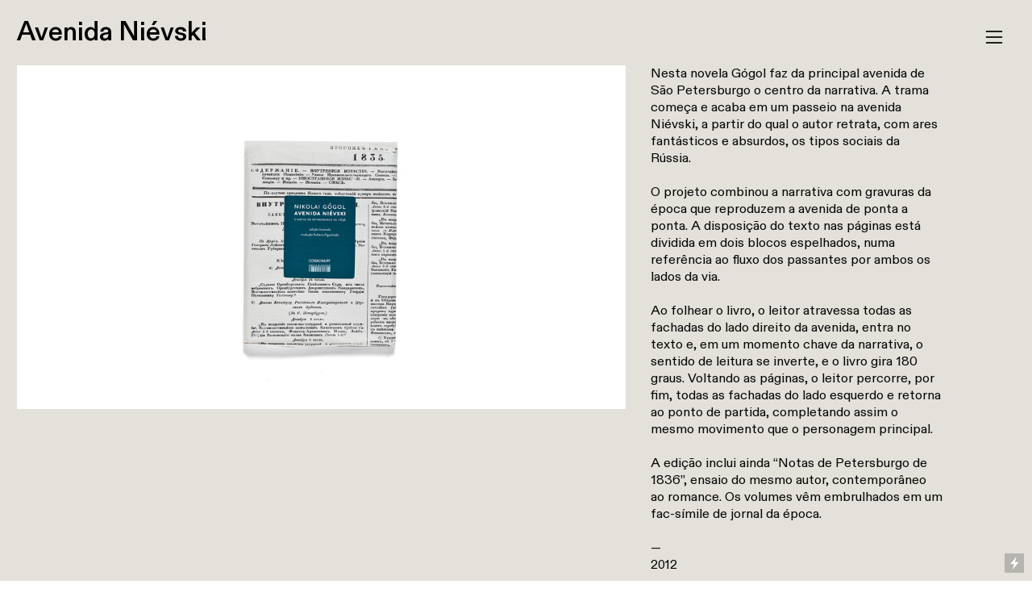

--- FILE ---
content_type: text/html; charset=UTF-8
request_url: https://elaineramos-estudiografico.com.br/Avenida-Nievski
body_size: 38773
content:
<!DOCTYPE html>
<!-- 

        Running on cargo.site

-->
<html lang="en" data-predefined-style="true" data-css-presets="true" data-css-preset data-typography-preset>
	<head>
<script>
				var __cargo_context__ = 'live';
				var __cargo_js_ver__ = 'c=3744406473';
				var __cargo_maint__ = false;
				
				
			</script>
					<meta http-equiv="X-UA-Compatible" content="IE=edge,chrome=1">
		<meta http-equiv="Content-Type" content="text/html; charset=utf-8">
		<meta name="viewport" content="initial-scale=1.0, maximum-scale=1.0, user-scalable=no">
		
			<meta name="robots" content="index,follow">
		<title>Avenida Niévski — Elaine Ramos / estúdio gráfico</title>
		<meta name="description" content="Avenida Niévski Nesta novela Gógol faz da principal avenida de São Petersburgo o centro da narrativa. A trama começa e acaba em um passeio na...">
				<meta name="twitter:card" content="summary_large_image">
		<meta name="twitter:title" content="Avenida Niévski — Elaine Ramos / estúdio gráfico">
		<meta name="twitter:description" content="Avenida Niévski Nesta novela Gógol faz da principal avenida de São Petersburgo o centro da narrativa. A trama começa e acaba em um passeio na...">
		<meta name="twitter:image" content="https://freight.cargo.site/w/1200/i/19da38a0b514b7c1f7cc7078c41ef51c4e9abce0e151f66078ccd59086385c65/_avenida-nievksi00.jpg">
		<meta property="og:locale" content="en_US">
		<meta property="og:title" content="Avenida Niévski — Elaine Ramos / estúdio gráfico">
		<meta property="og:description" content="Avenida Niévski Nesta novela Gógol faz da principal avenida de São Petersburgo o centro da narrativa. A trama começa e acaba em um passeio na...">
		<meta property="og:url" content="https://elaineramos-estudiografico.com.br/Avenida-Nievski">
		<meta property="og:image" content="https://freight.cargo.site/w/1200/i/19da38a0b514b7c1f7cc7078c41ef51c4e9abce0e151f66078ccd59086385c65/_avenida-nievksi00.jpg">
		<meta property="og:type" content="website">

		<link rel="preconnect" href="https://static.cargo.site" crossorigin>
		<link rel="preconnect" href="https://freight.cargo.site" crossorigin>
				<link rel="preconnect" href="https://type.cargo.site" crossorigin>

		<!--<link rel="preload" href="https://static.cargo.site/assets/social/IconFont-Regular-0.9.3.woff2" as="font" type="font/woff" crossorigin>-->

		

		<link href="https://freight.cargo.site/t/original/i/545e49d546f31e80f42a7dbb37e09dad3835733a1ff503d254f4a5342d221d86/favicon.ico" rel="shortcut icon">
		<link href="https://elaineramos-estudiografico.com.br/rss" rel="alternate" type="application/rss+xml" title="Elaine Ramos / estúdio gráfico feed">

		<link href="https://elaineramos-estudiografico.com.br/stylesheet?c=3744406473&1701108064" id="member_stylesheet" rel="stylesheet" type="text/css" />
<style id="">@font-face{font-family:Icons;src:url(https://static.cargo.site/assets/social/IconFont-Regular-0.9.3.woff2);unicode-range:U+E000-E15C,U+F0000,U+FE0E}@font-face{font-family:Icons;src:url(https://static.cargo.site/assets/social/IconFont-Regular-0.9.3.woff2);font-weight:240;unicode-range:U+E000-E15C,U+F0000,U+FE0E}@font-face{font-family:Icons;src:url(https://static.cargo.site/assets/social/IconFont-Regular-0.9.3.woff2);unicode-range:U+E000-E15C,U+F0000,U+FE0E;font-weight:400}@font-face{font-family:Icons;src:url(https://static.cargo.site/assets/social/IconFont-Regular-0.9.3.woff2);unicode-range:U+E000-E15C,U+F0000,U+FE0E;font-weight:600}@font-face{font-family:Icons;src:url(https://static.cargo.site/assets/social/IconFont-Regular-0.9.3.woff2);unicode-range:U+E000-E15C,U+F0000,U+FE0E;font-weight:800}@font-face{font-family:Icons;src:url(https://static.cargo.site/assets/social/IconFont-Regular-0.9.3.woff2);unicode-range:U+E000-E15C,U+F0000,U+FE0E;font-style:italic}@font-face{font-family:Icons;src:url(https://static.cargo.site/assets/social/IconFont-Regular-0.9.3.woff2);unicode-range:U+E000-E15C,U+F0000,U+FE0E;font-weight:200;font-style:italic}@font-face{font-family:Icons;src:url(https://static.cargo.site/assets/social/IconFont-Regular-0.9.3.woff2);unicode-range:U+E000-E15C,U+F0000,U+FE0E;font-weight:400;font-style:italic}@font-face{font-family:Icons;src:url(https://static.cargo.site/assets/social/IconFont-Regular-0.9.3.woff2);unicode-range:U+E000-E15C,U+F0000,U+FE0E;font-weight:600;font-style:italic}@font-face{font-family:Icons;src:url(https://static.cargo.site/assets/social/IconFont-Regular-0.9.3.woff2);unicode-range:U+E000-E15C,U+F0000,U+FE0E;font-weight:800;font-style:italic}body.iconfont-loading,body.iconfont-loading *{color:transparent!important}body{-moz-osx-font-smoothing:grayscale;-webkit-font-smoothing:antialiased;-webkit-text-size-adjust:none}body.no-scroll{overflow:hidden}/*!
 * Content
 */.page{word-wrap:break-word}:focus{outline:0}.pointer-events-none{pointer-events:none}.pointer-events-auto{pointer-events:auto}.pointer-events-none .page_content .audio-player,.pointer-events-none .page_content .shop_product,.pointer-events-none .page_content a,.pointer-events-none .page_content audio,.pointer-events-none .page_content button,.pointer-events-none .page_content details,.pointer-events-none .page_content iframe,.pointer-events-none .page_content img,.pointer-events-none .page_content input,.pointer-events-none .page_content video{pointer-events:auto}.pointer-events-none .page_content *>a,.pointer-events-none .page_content>a{position:relative}s *{text-transform:inherit}#toolset{position:fixed;bottom:10px;right:10px;z-index:8}.mobile #toolset,.template_site_inframe #toolset{display:none}#toolset a{display:block;height:24px;width:24px;margin:0;padding:0;text-decoration:none;background:rgba(0,0,0,.2)}#toolset a:hover{background:rgba(0,0,0,.8)}[data-adminview] #toolset a,[data-adminview] #toolset_admin a{background:rgba(0,0,0,.04);pointer-events:none;cursor:default}#toolset_admin a:active{background:rgba(0,0,0,.7)}#toolset_admin a svg>*{transform:scale(1.1) translate(0,-.5px);transform-origin:50% 50%}#toolset_admin a svg{pointer-events:none;width:100%!important;height:auto!important}#following-container{overflow:auto;-webkit-overflow-scrolling:touch}#following-container iframe{height:100%;width:100%;position:absolute;top:0;left:0;right:0;bottom:0}:root{--following-width:-400px;--following-animation-duration:450ms}@keyframes following-open{0%{transform:translateX(0)}100%{transform:translateX(var(--following-width))}}@keyframes following-open-inverse{0%{transform:translateX(0)}100%{transform:translateX(calc(-1 * var(--following-width)))}}@keyframes following-close{0%{transform:translateX(var(--following-width))}100%{transform:translateX(0)}}@keyframes following-close-inverse{0%{transform:translateX(calc(-1 * var(--following-width)))}100%{transform:translateX(0)}}body.animate-left{animation:following-open var(--following-animation-duration);animation-fill-mode:both;animation-timing-function:cubic-bezier(.24,1,.29,1)}#following-container.animate-left{animation:following-close-inverse var(--following-animation-duration);animation-fill-mode:both;animation-timing-function:cubic-bezier(.24,1,.29,1)}#following-container.animate-left #following-frame{animation:following-close var(--following-animation-duration);animation-fill-mode:both;animation-timing-function:cubic-bezier(.24,1,.29,1)}body.animate-right{animation:following-close var(--following-animation-duration);animation-fill-mode:both;animation-timing-function:cubic-bezier(.24,1,.29,1)}#following-container.animate-right{animation:following-open-inverse var(--following-animation-duration);animation-fill-mode:both;animation-timing-function:cubic-bezier(.24,1,.29,1)}#following-container.animate-right #following-frame{animation:following-open var(--following-animation-duration);animation-fill-mode:both;animation-timing-function:cubic-bezier(.24,1,.29,1)}.slick-slider{position:relative;display:block;-moz-box-sizing:border-box;box-sizing:border-box;-webkit-user-select:none;-moz-user-select:none;-ms-user-select:none;user-select:none;-webkit-touch-callout:none;-khtml-user-select:none;-ms-touch-action:pan-y;touch-action:pan-y;-webkit-tap-highlight-color:transparent}.slick-list{position:relative;display:block;overflow:hidden;margin:0;padding:0}.slick-list:focus{outline:0}.slick-list.dragging{cursor:pointer;cursor:hand}.slick-slider .slick-list,.slick-slider .slick-track{transform:translate3d(0,0,0);will-change:transform}.slick-track{position:relative;top:0;left:0;display:block}.slick-track:after,.slick-track:before{display:table;content:'';width:1px;height:1px;margin-top:-1px;margin-left:-1px}.slick-track:after{clear:both}.slick-loading .slick-track{visibility:hidden}.slick-slide{display:none;float:left;height:100%;min-height:1px}[dir=rtl] .slick-slide{float:right}.content .slick-slide img{display:inline-block}.content .slick-slide img:not(.image-zoom){cursor:pointer}.content .scrub .slick-list,.content .scrub .slick-slide img:not(.image-zoom){cursor:ew-resize}body.slideshow-scrub-dragging *{cursor:ew-resize!important}.content .slick-slide img:not([src]),.content .slick-slide img[src='']{width:100%;height:auto}.slick-slide.slick-loading img{display:none}.slick-slide.dragging img{pointer-events:none}.slick-initialized .slick-slide{display:block}.slick-loading .slick-slide{visibility:hidden}.slick-vertical .slick-slide{display:block;height:auto;border:1px solid transparent}.slick-arrow.slick-hidden{display:none}.slick-arrow{position:absolute;z-index:9;width:0;top:0;height:100%;cursor:pointer;will-change:opacity;-webkit-transition:opacity 333ms cubic-bezier(.4,0,.22,1);transition:opacity 333ms cubic-bezier(.4,0,.22,1)}.slick-arrow.hidden{opacity:0}.slick-arrow svg{position:absolute;width:36px;height:36px;top:0;left:0;right:0;bottom:0;margin:auto;transform:translate(.25px,.25px)}.slick-arrow svg.right-arrow{transform:translate(.25px,.25px) scaleX(-1)}.slick-arrow svg:active{opacity:.75}.slick-arrow svg .arrow-shape{fill:none!important;stroke:#fff;stroke-linecap:square}.slick-arrow svg .arrow-outline{fill:none!important;stroke-width:2.5px;stroke:rgba(0,0,0,.6);stroke-linecap:square}.slick-arrow.slick-next{right:0;text-align:right}.slick-next svg,.wallpaper-navigation .slick-next svg{margin-right:10px}.mobile .slick-next svg{margin-right:10px}.slick-arrow.slick-prev{text-align:left}.slick-prev svg,.wallpaper-navigation .slick-prev svg{margin-left:10px}.mobile .slick-prev svg{margin-left:10px}.loading_animation{display:none;vertical-align:middle;z-index:15;line-height:0;pointer-events:none;border-radius:100%}.loading_animation.hidden{display:none}.loading_animation.pulsing{opacity:0;display:inline-block;animation-delay:.1s;-webkit-animation-delay:.1s;-moz-animation-delay:.1s;animation-duration:12s;animation-iteration-count:infinite;animation:fade-pulse-in .5s ease-in-out;-moz-animation:fade-pulse-in .5s ease-in-out;-webkit-animation:fade-pulse-in .5s ease-in-out;-webkit-animation-fill-mode:forwards;-moz-animation-fill-mode:forwards;animation-fill-mode:forwards}.loading_animation.pulsing.no-delay{animation-delay:0s;-webkit-animation-delay:0s;-moz-animation-delay:0s}.loading_animation div{border-radius:100%}.loading_animation div svg{max-width:100%;height:auto}.loading_animation div,.loading_animation div svg{width:20px;height:20px}.loading_animation.full-width svg{width:100%;height:auto}.loading_animation.full-width.big svg{width:100px;height:100px}.loading_animation div svg>*{fill:#ccc}.loading_animation div{-webkit-animation:spin-loading 12s ease-out;-webkit-animation-iteration-count:infinite;-moz-animation:spin-loading 12s ease-out;-moz-animation-iteration-count:infinite;animation:spin-loading 12s ease-out;animation-iteration-count:infinite}.loading_animation.hidden{display:none}[data-backdrop] .loading_animation{position:absolute;top:15px;left:15px;z-index:99}.loading_animation.position-absolute.middle{top:calc(50% - 10px);left:calc(50% - 10px)}.loading_animation.position-absolute.topleft{top:0;left:0}.loading_animation.position-absolute.middleright{top:calc(50% - 10px);right:1rem}.loading_animation.position-absolute.middleleft{top:calc(50% - 10px);left:1rem}.loading_animation.gray div svg>*{fill:#999}.loading_animation.gray-dark div svg>*{fill:#666}.loading_animation.gray-darker div svg>*{fill:#555}.loading_animation.gray-light div svg>*{fill:#ccc}.loading_animation.white div svg>*{fill:rgba(255,255,255,.85)}.loading_animation.blue div svg>*{fill:#698fff}.loading_animation.inline{display:inline-block;margin-bottom:.5ex}.loading_animation.inline.left{margin-right:.5ex}@-webkit-keyframes fade-pulse-in{0%{opacity:0}50%{opacity:.5}100%{opacity:1}}@-moz-keyframes fade-pulse-in{0%{opacity:0}50%{opacity:.5}100%{opacity:1}}@keyframes fade-pulse-in{0%{opacity:0}50%{opacity:.5}100%{opacity:1}}@-webkit-keyframes pulsate{0%{opacity:1}50%{opacity:0}100%{opacity:1}}@-moz-keyframes pulsate{0%{opacity:1}50%{opacity:0}100%{opacity:1}}@keyframes pulsate{0%{opacity:1}50%{opacity:0}100%{opacity:1}}@-webkit-keyframes spin-loading{0%{transform:rotate(0)}9%{transform:rotate(1050deg)}18%{transform:rotate(-1090deg)}20%{transform:rotate(-1080deg)}23%{transform:rotate(-1080deg)}28%{transform:rotate(-1095deg)}29%{transform:rotate(-1065deg)}34%{transform:rotate(-1080deg)}35%{transform:rotate(-1050deg)}40%{transform:rotate(-1065deg)}41%{transform:rotate(-1035deg)}44%{transform:rotate(-1035deg)}47%{transform:rotate(-2160deg)}50%{transform:rotate(-2160deg)}56%{transform:rotate(45deg)}60%{transform:rotate(45deg)}80%{transform:rotate(6120deg)}100%{transform:rotate(0)}}@keyframes spin-loading{0%{transform:rotate(0)}9%{transform:rotate(1050deg)}18%{transform:rotate(-1090deg)}20%{transform:rotate(-1080deg)}23%{transform:rotate(-1080deg)}28%{transform:rotate(-1095deg)}29%{transform:rotate(-1065deg)}34%{transform:rotate(-1080deg)}35%{transform:rotate(-1050deg)}40%{transform:rotate(-1065deg)}41%{transform:rotate(-1035deg)}44%{transform:rotate(-1035deg)}47%{transform:rotate(-2160deg)}50%{transform:rotate(-2160deg)}56%{transform:rotate(45deg)}60%{transform:rotate(45deg)}80%{transform:rotate(6120deg)}100%{transform:rotate(0)}}[grid-row]{align-items:flex-start;box-sizing:border-box;display:-webkit-box;display:-webkit-flex;display:-ms-flexbox;display:flex;-webkit-flex-wrap:wrap;-ms-flex-wrap:wrap;flex-wrap:wrap}[grid-col]{box-sizing:border-box}[grid-row] [grid-col].empty:after{content:"\0000A0";cursor:text}body.mobile[data-adminview=content-editproject] [grid-row] [grid-col].empty:after{display:none}[grid-col=auto]{-webkit-box-flex:1;-webkit-flex:1;-ms-flex:1;flex:1}[grid-col=x12]{width:100%}[grid-col=x11]{width:50%}[grid-col=x10]{width:33.33%}[grid-col=x9]{width:25%}[grid-col=x8]{width:20%}[grid-col=x7]{width:16.666666667%}[grid-col=x6]{width:14.285714286%}[grid-col=x5]{width:12.5%}[grid-col=x4]{width:11.111111111%}[grid-col=x3]{width:10%}[grid-col=x2]{width:9.090909091%}[grid-col=x1]{width:8.333333333%}[grid-col="1"]{width:8.33333%}[grid-col="2"]{width:16.66667%}[grid-col="3"]{width:25%}[grid-col="4"]{width:33.33333%}[grid-col="5"]{width:41.66667%}[grid-col="6"]{width:50%}[grid-col="7"]{width:58.33333%}[grid-col="8"]{width:66.66667%}[grid-col="9"]{width:75%}[grid-col="10"]{width:83.33333%}[grid-col="11"]{width:91.66667%}[grid-col="12"]{width:100%}body.mobile [grid-responsive] [grid-col]{width:100%;-webkit-box-flex:none;-webkit-flex:none;-ms-flex:none;flex:none}[data-ce-host=true][contenteditable=true] [grid-pad]{pointer-events:none}[data-ce-host=true][contenteditable=true] [grid-pad]>*{pointer-events:auto}[grid-pad="0"]{padding:0}[grid-pad="0.25"]{padding:.125rem}[grid-pad="0.5"]{padding:.25rem}[grid-pad="0.75"]{padding:.375rem}[grid-pad="1"]{padding:.5rem}[grid-pad="1.25"]{padding:.625rem}[grid-pad="1.5"]{padding:.75rem}[grid-pad="1.75"]{padding:.875rem}[grid-pad="2"]{padding:1rem}[grid-pad="2.5"]{padding:1.25rem}[grid-pad="3"]{padding:1.5rem}[grid-pad="3.5"]{padding:1.75rem}[grid-pad="4"]{padding:2rem}[grid-pad="5"]{padding:2.5rem}[grid-pad="6"]{padding:3rem}[grid-pad="7"]{padding:3.5rem}[grid-pad="8"]{padding:4rem}[grid-pad="9"]{padding:4.5rem}[grid-pad="10"]{padding:5rem}[grid-gutter="0"]{margin:0}[grid-gutter="0.5"]{margin:-.25rem}[grid-gutter="1"]{margin:-.5rem}[grid-gutter="1.5"]{margin:-.75rem}[grid-gutter="2"]{margin:-1rem}[grid-gutter="2.5"]{margin:-1.25rem}[grid-gutter="3"]{margin:-1.5rem}[grid-gutter="3.5"]{margin:-1.75rem}[grid-gutter="4"]{margin:-2rem}[grid-gutter="5"]{margin:-2.5rem}[grid-gutter="6"]{margin:-3rem}[grid-gutter="7"]{margin:-3.5rem}[grid-gutter="8"]{margin:-4rem}[grid-gutter="10"]{margin:-5rem}[grid-gutter="12"]{margin:-6rem}[grid-gutter="14"]{margin:-7rem}[grid-gutter="16"]{margin:-8rem}[grid-gutter="18"]{margin:-9rem}[grid-gutter="20"]{margin:-10rem}small{max-width:100%;text-decoration:inherit}img:not([src]),img[src='']{outline:1px solid rgba(177,177,177,.4);outline-offset:-1px;content:url([data-uri])}img.image-zoom{cursor:-webkit-zoom-in;cursor:-moz-zoom-in;cursor:zoom-in}#imprimatur{color:#333;font-size:10px;font-family:-apple-system,BlinkMacSystemFont,"Segoe UI",Roboto,Oxygen,Ubuntu,Cantarell,"Open Sans","Helvetica Neue",sans-serif,"Sans Serif",Icons;/*!System*/position:fixed;opacity:.3;right:-28px;bottom:160px;transform:rotate(270deg);-ms-transform:rotate(270deg);-webkit-transform:rotate(270deg);z-index:8;text-transform:uppercase;color:#999;opacity:.5;padding-bottom:2px;text-decoration:none}.mobile #imprimatur{display:none}bodycopy cargo-link a{font-family:-apple-system,BlinkMacSystemFont,"Segoe UI",Roboto,Oxygen,Ubuntu,Cantarell,"Open Sans","Helvetica Neue",sans-serif,"Sans Serif",Icons;/*!System*/font-size:12px;font-style:normal;font-weight:400;transform:rotate(270deg);text-decoration:none;position:fixed!important;right:-27px;bottom:100px;text-decoration:none;letter-spacing:normal;background:0 0;border:0;border-bottom:0;outline:0}/*! PhotoSwipe Default UI CSS by Dmitry Semenov | photoswipe.com | MIT license */.pswp--has_mouse .pswp__button--arrow--left,.pswp--has_mouse .pswp__button--arrow--right,.pswp__ui{visibility:visible}.pswp--minimal--dark .pswp__top-bar,.pswp__button{background:0 0}.pswp,.pswp__bg,.pswp__container,.pswp__img--placeholder,.pswp__zoom-wrap,.quick-view-navigation{-webkit-backface-visibility:hidden}.pswp__button{cursor:pointer;opacity:1;-webkit-appearance:none;transition:opacity .2s;-webkit-box-shadow:none;box-shadow:none}.pswp__button-close>svg{top:10px;right:10px;margin-left:auto}.pswp--touch .quick-view-navigation{display:none}.pswp__ui{-webkit-font-smoothing:auto;opacity:1;z-index:1550}.quick-view-navigation{will-change:opacity;-webkit-transition:opacity 333ms cubic-bezier(.4,0,.22,1);transition:opacity 333ms cubic-bezier(.4,0,.22,1)}.quick-view-navigation .pswp__group .pswp__button{pointer-events:auto}.pswp__button>svg{position:absolute;width:36px;height:36px}.quick-view-navigation .pswp__group:active svg{opacity:.75}.pswp__button svg .shape-shape{fill:#fff}.pswp__button svg .shape-outline{fill:#000}.pswp__button-prev>svg{top:0;bottom:0;left:10px;margin:auto}.pswp__button-next>svg{top:0;bottom:0;right:10px;margin:auto}.quick-view-navigation .pswp__group .pswp__button-prev{position:absolute;left:0;top:0;width:0;height:100%}.quick-view-navigation .pswp__group .pswp__button-next{position:absolute;right:0;top:0;width:0;height:100%}.quick-view-navigation .close-button,.quick-view-navigation .left-arrow,.quick-view-navigation .right-arrow{transform:translate(.25px,.25px)}.quick-view-navigation .right-arrow{transform:translate(.25px,.25px) scaleX(-1)}.pswp__button svg .shape-outline{fill:transparent!important;stroke:#000;stroke-width:2.5px;stroke-linecap:square}.pswp__button svg .shape-shape{fill:transparent!important;stroke:#fff;stroke-width:1.5px;stroke-linecap:square}.pswp__bg,.pswp__scroll-wrap,.pswp__zoom-wrap{width:100%;position:absolute}.quick-view-navigation .pswp__group .pswp__button-close{margin:0}.pswp__container,.pswp__item,.pswp__zoom-wrap{right:0;bottom:0;top:0;position:absolute;left:0}.pswp__ui--hidden .pswp__button{opacity:.001}.pswp__ui--hidden .pswp__button,.pswp__ui--hidden .pswp__button *{pointer-events:none}.pswp .pswp__ui.pswp__ui--displaynone{display:none}.pswp__element--disabled{display:none!important}/*! PhotoSwipe main CSS by Dmitry Semenov | photoswipe.com | MIT license */.pswp{position:fixed;display:none;height:100%;width:100%;top:0;left:0;right:0;bottom:0;margin:auto;-ms-touch-action:none;touch-action:none;z-index:9999999;-webkit-text-size-adjust:100%;line-height:initial;letter-spacing:initial;outline:0}.pswp img{max-width:none}.pswp--zoom-disabled .pswp__img{cursor:default!important}.pswp--animate_opacity{opacity:.001;will-change:opacity;-webkit-transition:opacity 333ms cubic-bezier(.4,0,.22,1);transition:opacity 333ms cubic-bezier(.4,0,.22,1)}.pswp--open{display:block}.pswp--zoom-allowed .pswp__img{cursor:-webkit-zoom-in;cursor:-moz-zoom-in;cursor:zoom-in}.pswp--zoomed-in .pswp__img{cursor:-webkit-grab;cursor:-moz-grab;cursor:grab}.pswp--dragging .pswp__img{cursor:-webkit-grabbing;cursor:-moz-grabbing;cursor:grabbing}.pswp__bg{left:0;top:0;height:100%;opacity:0;transform:translateZ(0);will-change:opacity}.pswp__scroll-wrap{left:0;top:0;height:100%}.pswp__container,.pswp__zoom-wrap{-ms-touch-action:none;touch-action:none}.pswp__container,.pswp__img{-webkit-user-select:none;-moz-user-select:none;-ms-user-select:none;user-select:none;-webkit-tap-highlight-color:transparent;-webkit-touch-callout:none}.pswp__zoom-wrap{-webkit-transform-origin:left top;-ms-transform-origin:left top;transform-origin:left top;-webkit-transition:-webkit-transform 222ms cubic-bezier(.4,0,.22,1);transition:transform 222ms cubic-bezier(.4,0,.22,1)}.pswp__bg{-webkit-transition:opacity 222ms cubic-bezier(.4,0,.22,1);transition:opacity 222ms cubic-bezier(.4,0,.22,1)}.pswp--animated-in .pswp__bg,.pswp--animated-in .pswp__zoom-wrap{-webkit-transition:none;transition:none}.pswp--hide-overflow .pswp__scroll-wrap,.pswp--hide-overflow.pswp{overflow:hidden}.pswp__img{position:absolute;width:auto;height:auto;top:0;left:0}.pswp__img--placeholder--blank{background:#222}.pswp--ie .pswp__img{width:100%!important;height:auto!important;left:0;top:0}.pswp__ui--idle{opacity:0}.pswp__error-msg{position:absolute;left:0;top:50%;width:100%;text-align:center;font-size:14px;line-height:16px;margin-top:-8px;color:#ccc}.pswp__error-msg a{color:#ccc;text-decoration:underline}.pswp__error-msg{font-family:-apple-system,BlinkMacSystemFont,"Segoe UI",Roboto,Oxygen,Ubuntu,Cantarell,"Open Sans","Helvetica Neue",sans-serif}.quick-view.mouse-down .iframe-item{pointer-events:none!important}.quick-view-caption-positioner{pointer-events:none;width:100%;height:100%}.quick-view-caption-wrapper{margin:auto;position:absolute;bottom:0;left:0;right:0}.quick-view-horizontal-align-left .quick-view-caption-wrapper{margin-left:0}.quick-view-horizontal-align-right .quick-view-caption-wrapper{margin-right:0}[data-quick-view-caption]{transition:.1s opacity ease-in-out;position:absolute;bottom:0;left:0;right:0}.quick-view-horizontal-align-left [data-quick-view-caption]{text-align:left}.quick-view-horizontal-align-right [data-quick-view-caption]{text-align:right}.quick-view-caption{transition:.1s opacity ease-in-out}.quick-view-caption>*{display:inline-block}.quick-view-caption *{pointer-events:auto}.quick-view-caption.hidden{opacity:0}.shop_product .dropdown_wrapper{flex:0 0 100%;position:relative}.shop_product select{appearance:none;-moz-appearance:none;-webkit-appearance:none;outline:0;-webkit-font-smoothing:antialiased;-moz-osx-font-smoothing:grayscale;cursor:pointer;border-radius:0;white-space:nowrap;overflow:hidden!important;text-overflow:ellipsis}.shop_product select.dropdown::-ms-expand{display:none}.shop_product a{cursor:pointer;border-bottom:none;text-decoration:none}.shop_product a.out-of-stock{pointer-events:none}body.audio-player-dragging *{cursor:ew-resize!important}.audio-player{display:inline-flex;flex:1 0 calc(100% - 2px);width:calc(100% - 2px)}.audio-player .button{height:100%;flex:0 0 3.3rem;display:flex}.audio-player .separator{left:3.3rem;height:100%}.audio-player .buffer{width:0%;height:100%;transition:left .3s linear,width .3s linear}.audio-player.seeking .buffer{transition:left 0s,width 0s}.audio-player.seeking{user-select:none;-webkit-user-select:none;cursor:ew-resize}.audio-player.seeking *{user-select:none;-webkit-user-select:none;cursor:ew-resize}.audio-player .bar{overflow:hidden;display:flex;justify-content:space-between;align-content:center;flex-grow:1}.audio-player .progress{width:0%;height:100%;transition:width .3s linear}.audio-player.seeking .progress{transition:width 0s}.audio-player .pause,.audio-player .play{cursor:pointer;height:100%}.audio-player .note-icon{margin:auto 0;order:2;flex:0 1 auto}.audio-player .title{white-space:nowrap;overflow:hidden;text-overflow:ellipsis;pointer-events:none;user-select:none;padding:.5rem 0 .5rem 1rem;margin:auto auto auto 0;flex:0 3 auto;min-width:0;width:100%}.audio-player .total-time{flex:0 1 auto;margin:auto 0}.audio-player .current-time,.audio-player .play-text{flex:0 1 auto;margin:auto 0}.audio-player .stream-anim{user-select:none;margin:auto auto auto 0}.audio-player .stream-anim span{display:inline-block}.audio-player .buffer,.audio-player .current-time,.audio-player .note-svg,.audio-player .play-text,.audio-player .separator,.audio-player .total-time{user-select:none;pointer-events:none}.audio-player .buffer,.audio-player .play-text,.audio-player .progress{position:absolute}.audio-player,.audio-player .bar,.audio-player .button,.audio-player .current-time,.audio-player .note-icon,.audio-player .pause,.audio-player .play,.audio-player .total-time{position:relative}body.mobile .audio-player,body.mobile .audio-player *{-webkit-touch-callout:none}#standalone-admin-frame{border:0;width:400px;position:absolute;right:0;top:0;height:100vh;z-index:99}body[standalone-admin=true] #standalone-admin-frame{transform:translate(0,0)}body[standalone-admin=true] .main_container{width:calc(100% - 400px)}body[standalone-admin=false] #standalone-admin-frame{transform:translate(100%,0)}body[standalone-admin=false] .main_container{width:100%}.toggle_standaloneAdmin{position:fixed;top:0;right:400px;height:40px;width:40px;z-index:999;cursor:pointer;background-color:rgba(0,0,0,.4)}.toggle_standaloneAdmin:active{opacity:.7}body[standalone-admin=false] .toggle_standaloneAdmin{right:0}.toggle_standaloneAdmin *{color:#fff;fill:#fff}.toggle_standaloneAdmin svg{padding:6px;width:100%;height:100%;opacity:.85}body[standalone-admin=false] .toggle_standaloneAdmin #close,body[standalone-admin=true] .toggle_standaloneAdmin #backdropsettings{display:none}.toggle_standaloneAdmin>div{width:100%;height:100%}#admin_toggle_button{position:fixed;top:50%;transform:translate(0,-50%);right:400px;height:36px;width:12px;z-index:999;cursor:pointer;background-color:rgba(0,0,0,.09);padding-left:2px;margin-right:5px}#admin_toggle_button .bar{content:'';background:rgba(0,0,0,.09);position:fixed;width:5px;bottom:0;top:0;z-index:10}#admin_toggle_button:active{background:rgba(0,0,0,.065)}#admin_toggle_button *{color:#fff;fill:#fff}#admin_toggle_button svg{padding:0;width:16px;height:36px;margin-left:1px;opacity:1}#admin_toggle_button svg *{fill:#fff;opacity:1}#admin_toggle_button[data-state=closed] .toggle_admin_close{display:none}#admin_toggle_button[data-state=closed],#admin_toggle_button[data-state=closed] .toggle_admin_open{width:20px;cursor:pointer;margin:0}#admin_toggle_button[data-state=closed] svg{margin-left:2px}#admin_toggle_button[data-state=open] .toggle_admin_open{display:none}select,select *{text-rendering:auto!important}b b{font-weight:inherit}*{-webkit-box-sizing:border-box;-moz-box-sizing:border-box;box-sizing:border-box}customhtml>*{position:relative;z-index:10}body,html{min-height:100vh;margin:0;padding:0}html{touch-action:manipulation;position:relative;background-color:#fff}.main_container{min-height:100vh;width:100%;overflow:hidden}.container{display:-webkit-box;display:-webkit-flex;display:-moz-box;display:-ms-flexbox;display:flex;-webkit-flex-wrap:wrap;-moz-flex-wrap:wrap;-ms-flex-wrap:wrap;flex-wrap:wrap;max-width:100%;width:100%;overflow:visible}.container{align-items:flex-start;-webkit-align-items:flex-start}.page{z-index:2}.page ul li>text-limit{display:block}.content,.content_container,.pinned{-webkit-flex:1 0 auto;-moz-flex:1 0 auto;-ms-flex:1 0 auto;flex:1 0 auto;max-width:100%}.content_container{width:100%}.content_container.full_height{min-height:100vh}.page_background{position:absolute;top:0;left:0;width:100%;height:100%}.page_container{position:relative;overflow:visible;width:100%}.backdrop{position:absolute;top:0;z-index:1;width:100%;height:100%;max-height:100vh}.backdrop>div{position:absolute;top:0;left:0;width:100%;height:100%;-webkit-backface-visibility:hidden;backface-visibility:hidden;transform:translate3d(0,0,0);contain:strict}[data-backdrop].backdrop>div[data-overflowing]{max-height:100vh;position:absolute;top:0;left:0}body.mobile [split-responsive]{display:flex;flex-direction:column}body.mobile [split-responsive] .container{width:100%;order:2}body.mobile [split-responsive] .backdrop{position:relative;height:50vh;width:100%;order:1}body.mobile [split-responsive] [data-auxiliary].backdrop{position:absolute;height:50vh;width:100%;order:1}.page{position:relative;z-index:2}img[data-align=left]{float:left}img[data-align=right]{float:right}[data-rotation]{transform-origin:center center}.content .page_content:not([contenteditable=true]) [data-draggable]{pointer-events:auto!important;backface-visibility:hidden}.preserve-3d{-moz-transform-style:preserve-3d;transform-style:preserve-3d}.content .page_content:not([contenteditable=true]) [data-draggable] iframe{pointer-events:none!important}.dragging-active iframe{pointer-events:none!important}.content .page_content:not([contenteditable=true]) [data-draggable]:active{opacity:1}.content .scroll-transition-fade{transition:transform 1s ease-in-out,opacity .8s ease-in-out}.content .scroll-transition-fade.below-viewport{opacity:0;transform:translateY(40px)}.mobile.full_width .page_container:not([split-layout]) .container_width{width:100%}[data-view=pinned_bottom] .bottom_pin_invisibility{visibility:hidden}.pinned{position:relative;width:100%}.pinned .page_container.accommodate:not(.fixed):not(.overlay){z-index:2}.pinned .page_container.overlay{position:absolute;z-index:4}.pinned .page_container.overlay.fixed{position:fixed}.pinned .page_container.overlay.fixed .page{max-height:100vh;-webkit-overflow-scrolling:touch}.pinned .page_container.overlay.fixed .page.allow-scroll{overflow-y:auto;overflow-x:hidden}.pinned .page_container.overlay.fixed .page.allow-scroll{align-items:flex-start;-webkit-align-items:flex-start}.pinned .page_container .page.allow-scroll::-webkit-scrollbar{width:0;background:0 0;display:none}.pinned.pinned_top .page_container.overlay{left:0;top:0}.pinned.pinned_bottom .page_container.overlay{left:0;bottom:0}div[data-container=set]:empty{margin-top:1px}.thumbnails{position:relative;z-index:1}[thumbnails=grid]{align-items:baseline}[thumbnails=justify] .thumbnail{box-sizing:content-box}[thumbnails][data-padding-zero] .thumbnail{margin-bottom:-1px}[thumbnails=montessori] .thumbnail{pointer-events:auto;position:absolute}[thumbnails] .thumbnail>a{display:block;text-decoration:none}[thumbnails=montessori]{height:0}[thumbnails][data-resizing],[thumbnails][data-resizing] *{cursor:nwse-resize}[thumbnails] .thumbnail .resize-handle{cursor:nwse-resize;width:26px;height:26px;padding:5px;position:absolute;opacity:.75;right:-1px;bottom:-1px;z-index:100}[thumbnails][data-resizing] .resize-handle{display:none}[thumbnails] .thumbnail .resize-handle svg{position:absolute;top:0;left:0}[thumbnails] .thumbnail .resize-handle:hover{opacity:1}[data-can-move].thumbnail .resize-handle svg .resize_path_outline{fill:#fff}[data-can-move].thumbnail .resize-handle svg .resize_path{fill:#000}[thumbnails=montessori] .thumbnail_sizer{height:0;width:100%;position:relative;padding-bottom:100%;pointer-events:none}[thumbnails] .thumbnail img{display:block;min-height:3px;margin-bottom:0}[thumbnails] .thumbnail img:not([src]),img[src=""]{margin:0!important;width:100%;min-height:3px;height:100%!important;position:absolute}[aspect-ratio="1x1"].thumb_image{height:0;padding-bottom:100%;overflow:hidden}[aspect-ratio="4x3"].thumb_image{height:0;padding-bottom:75%;overflow:hidden}[aspect-ratio="16x9"].thumb_image{height:0;padding-bottom:56.25%;overflow:hidden}[thumbnails] .thumb_image{width:100%;position:relative}[thumbnails][thumbnail-vertical-align=top]{align-items:flex-start}[thumbnails][thumbnail-vertical-align=middle]{align-items:center}[thumbnails][thumbnail-vertical-align=bottom]{align-items:baseline}[thumbnails][thumbnail-horizontal-align=left]{justify-content:flex-start}[thumbnails][thumbnail-horizontal-align=middle]{justify-content:center}[thumbnails][thumbnail-horizontal-align=right]{justify-content:flex-end}.thumb_image.default_image>svg{position:absolute;top:0;left:0;bottom:0;right:0;width:100%;height:100%}.thumb_image.default_image{outline:1px solid #ccc;outline-offset:-1px;position:relative}.mobile.full_width [data-view=Thumbnail] .thumbnails_width{width:100%}.content [data-draggable] a:active,.content [data-draggable] img:active{opacity:initial}.content .draggable-dragging{opacity:initial}[data-draggable].draggable_visible{visibility:visible}[data-draggable].draggable_hidden{visibility:hidden}.gallery_card [data-draggable],.marquee [data-draggable]{visibility:inherit}[data-draggable]{visibility:visible;background-color:rgba(0,0,0,.003)}#site_menu_panel_container .image-gallery:not(.initialized){height:0;padding-bottom:100%;min-height:initial}.image-gallery:not(.initialized){min-height:100vh;visibility:hidden;width:100%}.image-gallery .gallery_card img{display:block;width:100%;height:auto}.image-gallery .gallery_card{transform-origin:center}.image-gallery .gallery_card.dragging{opacity:.1;transform:initial!important}.image-gallery:not([image-gallery=slideshow]) .gallery_card iframe:only-child,.image-gallery:not([image-gallery=slideshow]) .gallery_card video:only-child{width:100%;height:100%;top:0;left:0;position:absolute}.image-gallery[image-gallery=slideshow] .gallery_card video[muted][autoplay]:not([controls]),.image-gallery[image-gallery=slideshow] .gallery_card video[muted][data-autoplay]:not([controls]){pointer-events:none}.image-gallery [image-gallery-pad="0"] video:only-child{object-fit:cover;height:calc(100% + 1px)}div.image-gallery>a,div.image-gallery>iframe,div.image-gallery>img,div.image-gallery>video{display:none}[image-gallery-row]{align-items:flex-start;box-sizing:border-box;display:-webkit-box;display:-webkit-flex;display:-ms-flexbox;display:flex;-webkit-flex-wrap:wrap;-ms-flex-wrap:wrap;flex-wrap:wrap}.image-gallery .gallery_card_image{width:100%;position:relative}[data-predefined-style=true] .image-gallery a.gallery_card{display:block;border:none}[image-gallery-col]{box-sizing:border-box}[image-gallery-col=x12]{width:100%}[image-gallery-col=x11]{width:50%}[image-gallery-col=x10]{width:33.33%}[image-gallery-col=x9]{width:25%}[image-gallery-col=x8]{width:20%}[image-gallery-col=x7]{width:16.666666667%}[image-gallery-col=x6]{width:14.285714286%}[image-gallery-col=x5]{width:12.5%}[image-gallery-col=x4]{width:11.111111111%}[image-gallery-col=x3]{width:10%}[image-gallery-col=x2]{width:9.090909091%}[image-gallery-col=x1]{width:8.333333333%}.content .page_content [image-gallery-pad].image-gallery{pointer-events:none}.content .page_content [image-gallery-pad].image-gallery .gallery_card_image>*,.content .page_content [image-gallery-pad].image-gallery .gallery_image_caption{pointer-events:auto}.content .page_content [image-gallery-pad="0"]{padding:0}.content .page_content [image-gallery-pad="0.25"]{padding:.125rem}.content .page_content [image-gallery-pad="0.5"]{padding:.25rem}.content .page_content [image-gallery-pad="0.75"]{padding:.375rem}.content .page_content [image-gallery-pad="1"]{padding:.5rem}.content .page_content [image-gallery-pad="1.25"]{padding:.625rem}.content .page_content [image-gallery-pad="1.5"]{padding:.75rem}.content .page_content [image-gallery-pad="1.75"]{padding:.875rem}.content .page_content [image-gallery-pad="2"]{padding:1rem}.content .page_content [image-gallery-pad="2.5"]{padding:1.25rem}.content .page_content [image-gallery-pad="3"]{padding:1.5rem}.content .page_content [image-gallery-pad="3.5"]{padding:1.75rem}.content .page_content [image-gallery-pad="4"]{padding:2rem}.content .page_content [image-gallery-pad="5"]{padding:2.5rem}.content .page_content [image-gallery-pad="6"]{padding:3rem}.content .page_content [image-gallery-pad="7"]{padding:3.5rem}.content .page_content [image-gallery-pad="8"]{padding:4rem}.content .page_content [image-gallery-pad="9"]{padding:4.5rem}.content .page_content [image-gallery-pad="10"]{padding:5rem}.content .page_content [image-gallery-gutter="0"]{margin:0}.content .page_content [image-gallery-gutter="0.5"]{margin:-.25rem}.content .page_content [image-gallery-gutter="1"]{margin:-.5rem}.content .page_content [image-gallery-gutter="1.5"]{margin:-.75rem}.content .page_content [image-gallery-gutter="2"]{margin:-1rem}.content .page_content [image-gallery-gutter="2.5"]{margin:-1.25rem}.content .page_content [image-gallery-gutter="3"]{margin:-1.5rem}.content .page_content [image-gallery-gutter="3.5"]{margin:-1.75rem}.content .page_content [image-gallery-gutter="4"]{margin:-2rem}.content .page_content [image-gallery-gutter="5"]{margin:-2.5rem}.content .page_content [image-gallery-gutter="6"]{margin:-3rem}.content .page_content [image-gallery-gutter="7"]{margin:-3.5rem}.content .page_content [image-gallery-gutter="8"]{margin:-4rem}.content .page_content [image-gallery-gutter="10"]{margin:-5rem}.content .page_content [image-gallery-gutter="12"]{margin:-6rem}.content .page_content [image-gallery-gutter="14"]{margin:-7rem}.content .page_content [image-gallery-gutter="16"]{margin:-8rem}.content .page_content [image-gallery-gutter="18"]{margin:-9rem}.content .page_content [image-gallery-gutter="20"]{margin:-10rem}[image-gallery=slideshow]:not(.initialized)>*{min-height:1px;opacity:0;min-width:100%}[image-gallery=slideshow][data-constrained-by=height] [image-gallery-vertical-align].slick-track{align-items:flex-start}[image-gallery=slideshow] img.image-zoom:active{opacity:initial}[image-gallery=slideshow].slick-initialized .gallery_card{pointer-events:none}[image-gallery=slideshow].slick-initialized .gallery_card.slick-current{pointer-events:auto}[image-gallery=slideshow] .gallery_card:not(.has_caption){line-height:0}.content .page_content [image-gallery=slideshow].image-gallery>*{pointer-events:auto}.content [image-gallery=slideshow].image-gallery.slick-initialized .gallery_card{overflow:hidden;margin:0;display:flex;flex-flow:row wrap;flex-shrink:0}.content [image-gallery=slideshow].image-gallery.slick-initialized .gallery_card.slick-current{overflow:visible}[image-gallery=slideshow] .gallery_image_caption{opacity:1;transition:opacity .3s;-webkit-transition:opacity .3s;width:100%;margin-left:auto;margin-right:auto;clear:both}[image-gallery-horizontal-align=left] .gallery_image_caption{text-align:left}[image-gallery-horizontal-align=middle] .gallery_image_caption{text-align:center}[image-gallery-horizontal-align=right] .gallery_image_caption{text-align:right}[image-gallery=slideshow][data-slideshow-in-transition] .gallery_image_caption{opacity:0;transition:opacity .3s;-webkit-transition:opacity .3s}[image-gallery=slideshow] .gallery_card_image{width:initial;margin:0;display:inline-block}[image-gallery=slideshow] .gallery_card img{margin:0;display:block}[image-gallery=slideshow][data-exploded]{align-items:flex-start;box-sizing:border-box;display:-webkit-box;display:-webkit-flex;display:-ms-flexbox;display:flex;-webkit-flex-wrap:wrap;-ms-flex-wrap:wrap;flex-wrap:wrap;justify-content:flex-start;align-content:flex-start}[image-gallery=slideshow][data-exploded] .gallery_card{padding:1rem;width:16.666%}[image-gallery=slideshow][data-exploded] .gallery_card_image{height:0;display:block;width:100%}[image-gallery=grid]{align-items:baseline}[image-gallery=grid] .gallery_card.has_caption .gallery_card_image{display:block}[image-gallery=grid] [image-gallery-pad="0"].gallery_card{margin-bottom:-1px}[image-gallery=grid] .gallery_card img{margin:0}[image-gallery=columns] .gallery_card img{margin:0}[image-gallery=justify]{align-items:flex-start}[image-gallery=justify] .gallery_card img{margin:0}[image-gallery=montessori][image-gallery-row]{display:block}[image-gallery=montessori] a.gallery_card,[image-gallery=montessori] div.gallery_card{position:absolute;pointer-events:auto}[image-gallery=montessori][data-can-move] .gallery_card,[image-gallery=montessori][data-can-move] .gallery_card .gallery_card_image,[image-gallery=montessori][data-can-move] .gallery_card .gallery_card_image>*{cursor:move}[image-gallery=montessori]{position:relative;height:0}[image-gallery=freeform] .gallery_card{position:relative}[image-gallery=freeform] [image-gallery-pad="0"].gallery_card{margin-bottom:-1px}[image-gallery-vertical-align]{display:flex;flex-flow:row wrap}[image-gallery-vertical-align].slick-track{display:flex;flex-flow:row nowrap}.image-gallery .slick-list{margin-bottom:-.3px}[image-gallery-vertical-align=top]{align-content:flex-start;align-items:flex-start}[image-gallery-vertical-align=middle]{align-items:center;align-content:center}[image-gallery-vertical-align=bottom]{align-content:flex-end;align-items:flex-end}[image-gallery-horizontal-align=left]{justify-content:flex-start}[image-gallery-horizontal-align=middle]{justify-content:center}[image-gallery-horizontal-align=right]{justify-content:flex-end}.image-gallery[data-resizing],.image-gallery[data-resizing] *{cursor:nwse-resize!important}.image-gallery .gallery_card .resize-handle,.image-gallery .gallery_card .resize-handle *{cursor:nwse-resize!important}.image-gallery .gallery_card .resize-handle{width:26px;height:26px;padding:5px;position:absolute;opacity:.75;right:-1px;bottom:-1px;z-index:10}.image-gallery[data-resizing] .resize-handle{display:none}.image-gallery .gallery_card .resize-handle svg{cursor:nwse-resize!important;position:absolute;top:0;left:0}.image-gallery .gallery_card .resize-handle:hover{opacity:1}[data-can-move].gallery_card .resize-handle svg .resize_path_outline{fill:#fff}[data-can-move].gallery_card .resize-handle svg .resize_path{fill:#000}[image-gallery=montessori] .thumbnail_sizer{height:0;width:100%;position:relative;padding-bottom:100%;pointer-events:none}#site_menu_button{display:block;text-decoration:none;pointer-events:auto;z-index:9;vertical-align:top;cursor:pointer;box-sizing:content-box;font-family:Icons}#site_menu_button.custom_icon{padding:0;line-height:0}#site_menu_button.custom_icon img{width:100%;height:auto}#site_menu_wrapper.disabled #site_menu_button{display:none}#site_menu_wrapper.mobile_only #site_menu_button{display:none}body.mobile #site_menu_wrapper.mobile_only:not(.disabled) #site_menu_button:not(.active){display:block}#site_menu_panel_container[data-type=cargo_menu] #site_menu_panel{display:block;position:fixed;top:0;right:0;bottom:0;left:0;z-index:10;cursor:default}.site_menu{pointer-events:auto;position:absolute;z-index:11;top:0;bottom:0;line-height:0;max-width:400px;min-width:300px;font-size:20px;text-align:left;background:rgba(20,20,20,.95);padding:20px 30px 90px 30px;overflow-y:auto;overflow-x:hidden;display:-webkit-box;display:-webkit-flex;display:-ms-flexbox;display:flex;-webkit-box-orient:vertical;-webkit-box-direction:normal;-webkit-flex-direction:column;-ms-flex-direction:column;flex-direction:column;-webkit-box-pack:start;-webkit-justify-content:flex-start;-ms-flex-pack:start;justify-content:flex-start}body.mobile #site_menu_wrapper .site_menu{-webkit-overflow-scrolling:touch;min-width:auto;max-width:100%;width:100%;padding:20px}#site_menu_wrapper[data-sitemenu-position=bottom-left] #site_menu,#site_menu_wrapper[data-sitemenu-position=top-left] #site_menu{left:0}#site_menu_wrapper[data-sitemenu-position=bottom-right] #site_menu,#site_menu_wrapper[data-sitemenu-position=top-right] #site_menu{right:0}#site_menu_wrapper[data-type=page] .site_menu{right:0;left:0;width:100%;padding:0;margin:0;background:0 0}.site_menu_wrapper.open .site_menu{display:block}.site_menu div{display:block}.site_menu a{text-decoration:none;display:inline-block;color:rgba(255,255,255,.75);max-width:100%;overflow:hidden;white-space:nowrap;text-overflow:ellipsis;line-height:1.4}.site_menu div a.active{color:rgba(255,255,255,.4)}.site_menu div.set-link>a{font-weight:700}.site_menu div.hidden{display:none}.site_menu .close{display:block;position:absolute;top:0;right:10px;font-size:60px;line-height:50px;font-weight:200;color:rgba(255,255,255,.4);cursor:pointer;user-select:none}#site_menu_panel_container .page_container{position:relative;overflow:hidden;background:0 0;z-index:2}#site_menu_panel_container .site_menu_page_wrapper{position:fixed;top:0;left:0;overflow-y:auto;-webkit-overflow-scrolling:touch;height:100%;width:100%;z-index:100}#site_menu_panel_container .site_menu_page_wrapper .backdrop{pointer-events:none}#site_menu_panel_container #site_menu_page_overlay{position:fixed;top:0;right:0;bottom:0;left:0;cursor:default;z-index:1}#shop_button{display:block;text-decoration:none;pointer-events:auto;z-index:9;vertical-align:top;cursor:pointer;box-sizing:content-box;font-family:Icons}#shop_button.custom_icon{padding:0;line-height:0}#shop_button.custom_icon img{width:100%;height:auto}#shop_button.disabled{display:none}.loading[data-loading]{display:none;position:fixed;bottom:8px;left:8px;z-index:100}.new_site_button_wrapper{font-size:1.8rem;font-weight:400;color:rgba(0,0,0,.85);font-family:-apple-system,BlinkMacSystemFont,'Segoe UI',Roboto,Oxygen,Ubuntu,Cantarell,'Open Sans','Helvetica Neue',sans-serif,'Sans Serif',Icons;font-style:normal;line-height:1.4;color:#fff;position:fixed;bottom:0;right:0;z-index:999}body.template_site #toolset{display:none!important}body.mobile .new_site_button{display:none}.new_site_button{display:flex;height:44px;cursor:pointer}.new_site_button .plus{width:44px;height:100%}.new_site_button .plus svg{width:100%;height:100%}.new_site_button .plus svg line{stroke:#000;stroke-width:2px}.new_site_button .plus:after,.new_site_button .plus:before{content:'';width:30px;height:2px}.new_site_button .text{background:#0fce83;display:none;padding:7.5px 15px 7.5px 15px;height:100%;font-size:20px;color:#222}.new_site_button:active{opacity:.8}.new_site_button.show_full .text{display:block}.new_site_button.show_full .plus{display:none}html:not(.admin-wrapper) .template_site #confirm_modal [data-progress] .progress-indicator:after{content:'Generating Site...';padding:7.5px 15px;right:-200px;color:#000}bodycopy svg.marker-overlay,bodycopy svg.marker-overlay *{transform-origin:0 0;-webkit-transform-origin:0 0;box-sizing:initial}bodycopy svg#svgroot{box-sizing:initial}bodycopy svg.marker-overlay{padding:inherit;position:absolute;left:0;top:0;width:100%;height:100%;min-height:1px;overflow:visible;pointer-events:none;z-index:999}bodycopy svg.marker-overlay *{pointer-events:initial}bodycopy svg.marker-overlay text{letter-spacing:initial}bodycopy svg.marker-overlay a{cursor:pointer}.marquee:not(.torn-down){overflow:hidden;width:100%;position:relative;padding-bottom:.25em;padding-top:.25em;margin-bottom:-.25em;margin-top:-.25em;contain:layout}.marquee .marquee_contents{will-change:transform;display:flex;flex-direction:column}.marquee[behavior][direction].torn-down{white-space:normal}.marquee[behavior=bounce] .marquee_contents{display:block;float:left;clear:both}.marquee[behavior=bounce] .marquee_inner{display:block}.marquee[behavior=bounce][direction=vertical] .marquee_contents{width:100%}.marquee[behavior=bounce][direction=diagonal] .marquee_inner:last-child,.marquee[behavior=bounce][direction=vertical] .marquee_inner:last-child{position:relative;visibility:hidden}.marquee[behavior=bounce][direction=horizontal],.marquee[behavior=scroll][direction=horizontal]{white-space:pre}.marquee[behavior=scroll][direction=horizontal] .marquee_contents{display:inline-flex;white-space:nowrap;min-width:100%}.marquee[behavior=scroll][direction=horizontal] .marquee_inner{min-width:100%}.marquee[behavior=scroll] .marquee_inner:first-child{will-change:transform;position:absolute;width:100%;top:0;left:0}.cycle{display:none}</style>
<script type="text/json" data-set="defaults" >{"current_offset":0,"current_page":1,"cargo_url":"elaineramos","is_domain":true,"is_mobile":false,"is_tablet":false,"is_phone":false,"api_path":"https:\/\/elaineramos-estudiografico.com.br\/_api","is_editor":false,"is_template":false,"is_direct_link":true,"direct_link_pid":2732075}</script>
<script type="text/json" data-set="DisplayOptions" >{"user_id":82924,"pagination_count":24,"title_in_project":true,"disable_project_scroll":false,"learning_cargo_seen":true,"resource_url":null,"use_sets":null,"sets_are_clickable":null,"set_links_position":null,"sticky_pages":null,"total_projects":0,"slideshow_responsive":false,"slideshow_thumbnails_header":true,"layout_options":{"content_position":"left_cover","content_width":"93","content_margin":"5","main_margin":"2","text_alignment":"text_left","vertical_position":"vertical_top","bgcolor":"rgb(228, 225, 219)","WebFontConfig":{"system":{"families":{"-apple-system":{"variants":["n4"]}}},"cargo":{"families":{"Diatype Variable":{"variants":["n2","n3","n4","n5","n7","n8","n9","n10","i4"]}}}},"links_orientation":"links_horizontal","viewport_size":"phone","mobile_zoom":"22","mobile_view":"desktop","mobile_padding":"0","mobile_formatting":false,"width_unit":"rem","text_width":"66","is_feed":false,"limit_vertical_images":true,"image_zoom":true,"mobile_images_full_width":true,"responsive_columns":"1","responsive_thumbnails_padding":"0.7","enable_sitemenu":false,"sitemenu_mobileonly":false,"menu_position":"top-left","sitemenu_option":"cargo_menu","responsive_row_height":"75","advanced_padding_enabled":false,"main_margin_top":"2","main_margin_right":"2","main_margin_bottom":"2","main_margin_left":"2","mobile_pages_full_width":true,"scroll_transition":false,"image_full_zoom":false,"quick_view_height":"100","quick_view_width":"100","quick_view_alignment":"quick_view_center_center","advanced_quick_view_padding_enabled":false,"quick_view_padding":"2.5","quick_view_padding_top":"2.5","quick_view_padding_bottom":"2.5","quick_view_padding_left":"2.5","quick_view_padding_right":"2.5","quick_content_alignment":"quick_content_center_center","close_quick_view_on_scroll":true,"show_quick_view_ui":true,"quick_view_bgcolor":"","quick_view_caption":false},"element_sort":{"no-group":[{"name":"Navigation","isActive":true},{"name":"Header Text","isActive":true},{"name":"Content","isActive":true},{"name":"Header Image","isActive":false}]},"site_menu_options":{"display_type":"page","enable":true,"mobile_only":false,"position":"top-right","single_page_id":"1358582","icon":"\ue131","show_homepage":false,"single_page_url":"Menu","custom_icon":false,"overlay_sitemenu_page":false},"ecommerce_options":{"enable_ecommerce_button":false,"shop_button_position":"top-right","shop_icon":"\ue138","custom_icon":false,"shop_icon_text":"Cart &lt;(#)&gt;","icon":"","enable_geofencing":false,"enabled_countries":["AF","AX","AL","DZ","AS","AD","AO","AI","AQ","AG","AR","AM","AW","AU","AT","AZ","BS","BH","BD","BB","BY","BE","BZ","BJ","BM","BT","BO","BQ","BA","BW","BV","BR","IO","BN","BG","BF","BI","KH","CM","CA","CV","KY","CF","TD","CL","CN","CX","CC","CO","KM","CG","CD","CK","CR","CI","HR","CU","CW","CY","CZ","DK","DJ","DM","DO","EC","EG","SV","GQ","ER","EE","ET","FK","FO","FJ","FI","FR","GF","PF","TF","GA","GM","GE","DE","GH","GI","GR","GL","GD","GP","GU","GT","GG","GN","GW","GY","HT","HM","VA","HN","HK","HU","IS","IN","ID","IR","IQ","IE","IM","IL","IT","JM","JP","JE","JO","KZ","KE","KI","KP","KR","KW","KG","LA","LV","LB","LS","LR","LY","LI","LT","LU","MO","MK","MG","MW","MY","MV","ML","MT","MH","MQ","MR","MU","YT","MX","FM","MD","MC","MN","ME","MS","MA","MZ","MM","NA","NR","NP","NL","NC","NZ","NI","NE","NG","NU","NF","MP","NO","OM","PK","PW","PS","PA","PG","PY","PE","PH","PN","PL","PT","PR","QA","RE","RO","RU","RW","BL","SH","KN","LC","MF","PM","VC","WS","SM","ST","SA","SN","RS","SC","SL","SG","SX","SK","SI","SB","SO","ZA","GS","SS","ES","LK","SD","SR","SJ","SZ","SE","CH","SY","TW","TJ","TZ","TH","TL","TG","TK","TO","TT","TN","TR","TM","TC","TV","UG","UA","AE","GB","US","UM","UY","UZ","VU","VE","VN","VG","VI","WF","EH","YE","ZM","ZW"]}}</script>
<script type="text/json" data-set="Site" >{"id":"82924","direct_link":"https:\/\/elaineramos-estudiografico.com.br","display_url":"elaineramos-estudiografico.com.br","site_url":"elaineramos","account_shop_id":null,"has_ecommerce":false,"has_shop":false,"ecommerce_key_public":null,"cargo_spark_button":true,"following_url":null,"website_title":"Elaine Ramos \/ est\u00fadio gr\u00e1fico","meta_tags":"","meta_description":"","meta_head":"","homepage_id":"1359130","css_url":"https:\/\/elaineramos-estudiografico.com.br\/stylesheet","rss_url":"https:\/\/elaineramos-estudiografico.com.br\/rss","js_url":"\/_jsapps\/design\/design.js","favicon_url":"https:\/\/freight.cargo.site\/t\/original\/i\/545e49d546f31e80f42a7dbb37e09dad3835733a1ff503d254f4a5342d221d86\/favicon.ico","home_url":"https:\/\/cargo.site","auth_url":"https:\/\/cargo.site","profile_url":null,"profile_width":0,"profile_height":0,"social_image_url":"https:\/\/freight.cargo.site\/i\/68002f40a718d94d610647860ac84fd65937463f507511ee190c59e4a2b6d570\/thumb-elaine_ramos.jpg","social_width":1200,"social_height":630,"social_description":"Sele\u00e7\u00e3o de projetos da designer gr\u00e1fica paulistana Elaine Ramos, membro da Alliance Graphique Internationale \/ Brazilian graphic designer's portfolio.","social_has_image":true,"social_has_description":true,"site_menu_icon":null,"site_menu_has_image":false,"custom_html":"<customhtml><\/customhtml>","filter":null,"is_editor":false,"use_hi_res":false,"hiq":null,"progenitor_site":"solo","files":{"O_Curso_Do_Sol_VISTAS6-EdouardFraipont16082023Mid.jpg":"https:\/\/files.cargocollective.com\/c82924\/O_Curso_Do_Sol_VISTAS6-EdouardFraipont16082023Mid.jpg?1703272026","site-megafauna_livros_FINAL.mp4":"https:\/\/files.cargocollective.com\/c82924\/site-megafauna_livros_FINAL.mp4?1653588670","site-megafauna_home_final.mp4":"https:\/\/files.cargocollective.com\/c82924\/site-megafauna_home_final.mp4?1653588603","site-megafauna_temporada_final.mp4":"https:\/\/files.cargocollective.com\/c82924\/site-megafauna_temporada_final.mp4?1653588545"},"resource_url":"elaineramos-estudiografico.com.br\/_api\/v0\/site\/82924"}</script>
<script type="text/json" data-set="ScaffoldingData" >{"id":0,"title":"Elaine Ramos \/ est\u00fadio gr\u00e1fico","project_url":0,"set_id":0,"is_homepage":false,"pin":false,"is_set":true,"in_nav":false,"stack":false,"sort":0,"index":0,"page_count":2,"pin_position":null,"thumbnail_options":null,"pages":[{"id":1359130,"site_id":82924,"project_url":"Home","direct_link":"https:\/\/elaineramos-estudiografico.com.br\/Home","type":"page","title":"Home","title_no_html":"Home","tags":"","display":true,"pin":false,"pin_options":{"position":"top","overlay":true},"in_nav":true,"is_homepage":true,"backdrop_enabled":false,"is_set":false,"stack":false,"excerpt":"","content":"","content_no_html":"","content_partial_html":"","thumb":"","thumb_meta":{"thumbnail_crop":null},"thumb_is_visible":false,"sort":0,"index":0,"set_id":0,"page_options":{"using_local_css":true,"local_css":"[local-style=\"1359130\"] .container_width {\n}\n\n[local-style=\"1359130\"] body {\n}\n\n[local-style=\"1359130\"] .backdrop {\n}\n\n[local-style=\"1359130\"] .page {\n\tmin-height: auto \/*!page_height_default*\/;\n}\n\n[local-style=\"1359130\"] .page_background {\n\tbackground-color: initial \/*!page_container_bgcolor*\/;\n}\n\n[local-style=\"1359130\"] .content_padding {\n\tpadding-top: 2.4rem \/*!main_margin*\/;\n\tpadding-bottom: 2.4rem \/*!main_margin*\/;\n\tpadding-left: 2.4rem \/*!main_margin*\/;\n\tpadding-right: 2.4rem \/*!main_margin*\/;\n}\n\n[data-predefined-style=\"true\"] [local-style=\"1359130\"] bodycopy {\n\tfont-size: 1.2rem;\n}\n\n[data-predefined-style=\"true\"] [local-style=\"1359130\"] bodycopy a {\n}\n\n[data-predefined-style=\"true\"] [local-style=\"1359130\"] h1 {\n}\n\n[data-predefined-style=\"true\"] [local-style=\"1359130\"] h1 a {\n}\n\n[data-predefined-style=\"true\"] [local-style=\"1359130\"] h2 {\n}\n\n[data-predefined-style=\"true\"] [local-style=\"1359130\"] h2 a {\n}\n\n[data-predefined-style=\"true\"] [local-style=\"1359130\"] small {\n}\n\n[data-predefined-style=\"true\"] [local-style=\"1359130\"] small a {\n}\n\n[local-style=\"1359130\"] .container {\n}","local_layout_options":{"split_layout":false,"split_responsive":false,"full_height":false,"advanced_padding_enabled":false,"page_container_bgcolor":"","show_local_thumbs":true,"page_bgcolor":"","main_margin":"2.4","main_margin_top":"2.4","main_margin_right":"2.4","main_margin_bottom":"2.4","main_margin_left":"2.4"},"thumbnail_options":{"show_local_thumbs":true,"use_global_thumb_settings":false,"filter_set":"","filter_type":"all","filter_tags":""},"pin_options":{"position":"top","overlay":true}},"set_open":false,"images":[],"backdrop":{"id":212870,"site_id":82924,"page_id":1359130,"backdrop_id":3,"backdrop_path":"wallpaper","is_active":true,"data":{"scale_option":"cover","repeat_image":false,"image_alignment":"image_center_center","margin":0,"pattern_size":100,"limit_size":false,"overlay_color":"transparent","bg_color":"transparent","cycle_images":false,"autoplay":false,"slideshow_transition":"slide","transition_timeout":2.5,"transition_duration":1,"randomize":false,"arrow_navigation":false,"focus_object":"{}","backdrop_viewport_lock":false,"use_image_focus":"false","image":"\/\/static.cargo.site\/assets\/backdrop\/default.jpg","requires_webgl":"false"}}},{"id":1648504,"title":"Projetos","project_url":"Projetos","set_id":0,"is_homepage":false,"pin":false,"is_set":true,"in_nav":true,"stack":false,"sort":8,"index":0,"page_count":107,"pin_position":null,"thumbnail_options":null,"pages":[{"id":2732075,"site_id":82924,"project_url":"Avenida-Nievski","direct_link":"https:\/\/elaineramos-estudiografico.com.br\/Avenida-Nievski","type":"page","title":"Avenida Ni\u00e9vski","title_no_html":"Avenida Ni\u00e9vski","tags":"editorial, literatura, cosac naify","display":true,"pin":false,"pin_options":{"position":"top","overlay":true,"fixed":true,"accommodate":true},"in_nav":true,"is_homepage":false,"backdrop_enabled":false,"is_set":false,"stack":false,"excerpt":"Avenida Ni\u00e9vski\n\n\n\n\t\n\n\n\n\n\n\n\n\n\tNesta novela G\u00f3gol faz da principal avenida de S\u00e3o Petersburgo o centro da narrativa. A trama come\u00e7a e acaba em um passeio na...","content":"<div grid-row=\"\" grid-pad=\"3\" grid-gutter=\"6\" grid-responsive=\"\">\n\t<div grid-col=\"x12\" grid-pad=\"3\"><h1>Avenida Ni\u00e9vski<\/h1><\/div>\n<\/div><br>\n<div grid-row=\"\" grid-pad=\"3\" grid-gutter=\"6\" grid-responsive=\"\">\n\t<div grid-col=\"8\" grid-pad=\"3\"><div class=\"image-gallery\" data-gallery=\"%7B%22mode_id%22%3A6%2C%22gallery_instance_id%22%3A68%2C%22name%22%3A%22Slideshow%22%2C%22path%22%3A%22slideshow%22%2C%22data%22%3A%7B%22autoplay%22%3Afalse%2C%22autoplaySpeed%22%3A2.5%2C%22speed%22%3A0.5%2C%22arrows%22%3Atrue%2C%22transition-type%22%3A%22slide%22%2C%22mobile_data%22%3A%7B%22separate_mobile_view%22%3Afalse%7D%2C%22meta_data%22%3A%7B%7D%2C%22constrain_height%22%3Atrue%2C%22image_vertical_align%22%3A%22middle%22%2C%22image_horizontal_align%22%3A%22left%22%2C%22image_alignment%22%3A%22image_middle_left%22%7D%7D\">\n<img width=\"2360\" height=\"1333\" width_o=\"2360\" height_o=\"1333\" data-src=\"https:\/\/freight.cargo.site\/t\/original\/i\/2bc251c96d3db0d38e11f37258a8ffe84f722d35312a206267a01ca0b0d1c615\/_avenida-nievksi01.jpg\" data-mid=\"13512209\" border=\"0\" \/>\n<img width=\"2360\" height=\"1333\" width_o=\"2360\" height_o=\"1333\" data-src=\"https:\/\/freight.cargo.site\/t\/original\/i\/2481afc4f52d4fbee452f8c3e5defc5b903cef49065c126720e908ba18140722\/avenida-nievksi02.jpg\" data-mid=\"13813506\" border=\"0\" \/>\n<img width=\"2360\" height=\"1333\" width_o=\"2360\" height_o=\"1333\" data-src=\"https:\/\/freight.cargo.site\/t\/original\/i\/a3de7f36c8901478c53938670fd04c10a43cc4b1d80fc85f7f6a67891967253f\/avenida-nievksi03.jpg\" data-mid=\"13813507\" border=\"0\" \/>\n<img width=\"2360\" height=\"1333\" width_o=\"2360\" height_o=\"1333\" data-src=\"https:\/\/freight.cargo.site\/t\/original\/i\/16b50a2c1d9438fbda1390c5d1748e65ced256eb92e80e84622addb30f3aa893\/avenida-nievksi04.jpg\" data-mid=\"13813508\" border=\"0\" \/>\n<img width=\"2360\" height=\"1333\" width_o=\"2360\" height_o=\"1333\" data-src=\"https:\/\/freight.cargo.site\/t\/original\/i\/c32130e7022b442a60098c7a4b71faa3df9c2c88e309907b7fe45d7bcd8e0440\/avenida-nievksi05.jpg\" data-mid=\"13813509\" border=\"0\" \/>\n<img width=\"1360\" height=\"768\" width_o=\"1360\" height_o=\"768\" data-src=\"https:\/\/freight.cargo.site\/t\/original\/i\/d42be5e6d39d40d12f61e947ec5289a86b13bc003400119a013b531dac42c2c3\/_avenida-nievksi06.jpg\" data-mid=\"13512214\" border=\"0\" \/>\n<img width=\"2360\" height=\"1333\" width_o=\"2360\" height_o=\"1333\" data-src=\"https:\/\/freight.cargo.site\/t\/original\/i\/19fcc84bca031dc66e26ddefcfe8c0a4a66ddbb5b0a560af128613ee9c11d4f8\/_avenida-nievksi07.jpg\" data-mid=\"13512215\" border=\"0\" \/>\n<\/div><\/div>\n\t<div grid-col=\"4\" grid-pad=\"3\">Nesta novela G\u00f3gol faz da principal avenida de S\u00e3o Petersburgo o centro da narrativa. A trama come\u00e7a e acaba em um passeio na avenida Ni\u00e9vski, a partir do qual o autor retrata, com ares fant\u00e1sticos e absurdos, os tipos sociais da R\u00fassia.<br><br>O projeto combinou a narrativa com gravuras da \u00e9poca que reproduzem a avenida de ponta a ponta. A disposi\u00e7\u00e3o do texto nas p\u00e1ginas est\u00e1 dividida em dois blocos espelhados, numa refer\u00eancia ao fluxo dos passantes por ambos os lados da via. <br><br>\nAo folhear o livro, o leitor atravessa todas as fachadas do lado direito da avenida, entra no texto e, em um momento chave da narrativa, o sentido de leitura se inverte, e o livro gira 180 graus. Voltando as p\u00e1ginas, o leitor percorre, por fim, todas as fachadas do lado esquerdo e retorna ao ponto de partida, completando assim o mesmo movimento que o personagem principal.<br><br>\nA edi\u00e7\u00e3o inclui ainda \u201cNotas de Petersburgo de 1836\u201d, ensaio do mesmo autor, contempor\u00e2neo ao romance. Os volumes v\u00eam embrulhados em um fac-s\u00edmile de jornal da \u00e9poca.<br><br><small>\u2014\n<\/small>\n<br>\n<small>2012<\/small><br><br><h2><span style=\"color: rgb(255, 255, 255);\"><span style=\"color: rgb(255, 255, 255);\"><a href=\"editorial\" rel=\"history\" data-tags=\"editorial\">editorial<\/a>, <a href=\"literatura\" rel=\"history\" data-tags=\"literatura\">literatura<\/a><\/span>, <a href=\"cosac-naify\" rel=\"history\" data-tags=\"cosac-naify\">cosac naify<\/a><\/span>\n<\/h2>\n<\/div>\n<\/div><div grid-row=\"\" grid-pad=\"2\" grid-gutter=\"4\" grid-responsive=\"\">\n\t<div grid-col=\"7\" grid-pad=\"2\"><\/div>\n\t<div grid-col=\"5\" grid-pad=\"2\"><\/div>\n<\/div><br>","content_no_html":"\n\tAvenida Ni\u00e9vski\n\n\n\t\n{image 2}\n{image 10}\n{image 11}\n{image 12}\n{image 13}\n{image 7}\n{image 8}\n\n\tNesta novela G\u00f3gol faz da principal avenida de S\u00e3o Petersburgo o centro da narrativa. A trama come\u00e7a e acaba em um passeio na avenida Ni\u00e9vski, a partir do qual o autor retrata, com ares fant\u00e1sticos e absurdos, os tipos sociais da R\u00fassia.O projeto combinou a narrativa com gravuras da \u00e9poca que reproduzem a avenida de ponta a ponta. A disposi\u00e7\u00e3o do texto nas p\u00e1ginas est\u00e1 dividida em dois blocos espelhados, numa refer\u00eancia ao fluxo dos passantes por ambos os lados da via. \nAo folhear o livro, o leitor atravessa todas as fachadas do lado direito da avenida, entra no texto e, em um momento chave da narrativa, o sentido de leitura se inverte, e o livro gira 180 graus. Voltando as p\u00e1ginas, o leitor percorre, por fim, todas as fachadas do lado esquerdo e retorna ao ponto de partida, completando assim o mesmo movimento que o personagem principal.\nA edi\u00e7\u00e3o inclui ainda \u201cNotas de Petersburgo de 1836\u201d, ensaio do mesmo autor, contempor\u00e2neo ao romance. Os volumes v\u00eam embrulhados em um fac-s\u00edmile de jornal da \u00e9poca.\u2014\n\n\n2012editorial, literatura, cosac naify\n\n\n\n\t\n\t\n","content_partial_html":"\n\t<h1>Avenida Ni\u00e9vski<\/h1>\n<br>\n\n\t\n<img width=\"2360\" height=\"1333\" width_o=\"2360\" height_o=\"1333\" data-src=\"https:\/\/freight.cargo.site\/t\/original\/i\/2bc251c96d3db0d38e11f37258a8ffe84f722d35312a206267a01ca0b0d1c615\/_avenida-nievksi01.jpg\" data-mid=\"13512209\" border=\"0\" \/>\n<img width=\"2360\" height=\"1333\" width_o=\"2360\" height_o=\"1333\" data-src=\"https:\/\/freight.cargo.site\/t\/original\/i\/2481afc4f52d4fbee452f8c3e5defc5b903cef49065c126720e908ba18140722\/avenida-nievksi02.jpg\" data-mid=\"13813506\" border=\"0\" \/>\n<img width=\"2360\" height=\"1333\" width_o=\"2360\" height_o=\"1333\" data-src=\"https:\/\/freight.cargo.site\/t\/original\/i\/a3de7f36c8901478c53938670fd04c10a43cc4b1d80fc85f7f6a67891967253f\/avenida-nievksi03.jpg\" data-mid=\"13813507\" border=\"0\" \/>\n<img width=\"2360\" height=\"1333\" width_o=\"2360\" height_o=\"1333\" data-src=\"https:\/\/freight.cargo.site\/t\/original\/i\/16b50a2c1d9438fbda1390c5d1748e65ced256eb92e80e84622addb30f3aa893\/avenida-nievksi04.jpg\" data-mid=\"13813508\" border=\"0\" \/>\n<img width=\"2360\" height=\"1333\" width_o=\"2360\" height_o=\"1333\" data-src=\"https:\/\/freight.cargo.site\/t\/original\/i\/c32130e7022b442a60098c7a4b71faa3df9c2c88e309907b7fe45d7bcd8e0440\/avenida-nievksi05.jpg\" data-mid=\"13813509\" border=\"0\" \/>\n<img width=\"1360\" height=\"768\" width_o=\"1360\" height_o=\"768\" data-src=\"https:\/\/freight.cargo.site\/t\/original\/i\/d42be5e6d39d40d12f61e947ec5289a86b13bc003400119a013b531dac42c2c3\/_avenida-nievksi06.jpg\" data-mid=\"13512214\" border=\"0\" \/>\n<img width=\"2360\" height=\"1333\" width_o=\"2360\" height_o=\"1333\" data-src=\"https:\/\/freight.cargo.site\/t\/original\/i\/19fcc84bca031dc66e26ddefcfe8c0a4a66ddbb5b0a560af128613ee9c11d4f8\/_avenida-nievksi07.jpg\" data-mid=\"13512215\" border=\"0\" \/>\n\n\tNesta novela G\u00f3gol faz da principal avenida de S\u00e3o Petersburgo o centro da narrativa. A trama come\u00e7a e acaba em um passeio na avenida Ni\u00e9vski, a partir do qual o autor retrata, com ares fant\u00e1sticos e absurdos, os tipos sociais da R\u00fassia.<br><br>O projeto combinou a narrativa com gravuras da \u00e9poca que reproduzem a avenida de ponta a ponta. A disposi\u00e7\u00e3o do texto nas p\u00e1ginas est\u00e1 dividida em dois blocos espelhados, numa refer\u00eancia ao fluxo dos passantes por ambos os lados da via. <br><br>\nAo folhear o livro, o leitor atravessa todas as fachadas do lado direito da avenida, entra no texto e, em um momento chave da narrativa, o sentido de leitura se inverte, e o livro gira 180 graus. Voltando as p\u00e1ginas, o leitor percorre, por fim, todas as fachadas do lado esquerdo e retorna ao ponto de partida, completando assim o mesmo movimento que o personagem principal.<br><br>\nA edi\u00e7\u00e3o inclui ainda \u201cNotas de Petersburgo de 1836\u201d, ensaio do mesmo autor, contempor\u00e2neo ao romance. Os volumes v\u00eam embrulhados em um fac-s\u00edmile de jornal da \u00e9poca.<br><br>\u2014\n\n<br>\n2012<br><br><h2><span style=\"color: rgb(255, 255, 255);\"><span style=\"color: rgb(255, 255, 255);\"><a href=\"editorial\" rel=\"history\" data-tags=\"editorial\">editorial<\/a>, <a href=\"literatura\" rel=\"history\" data-tags=\"literatura\">literatura<\/a><\/span>, <a href=\"cosac-naify\" rel=\"history\" data-tags=\"cosac-naify\">cosac naify<\/a><\/span>\n<\/h2>\n\n\n\t\n\t\n<br>","thumb":"13512410","thumb_meta":{"thumbnail_crop":{"percentWidth":"100","marginLeft":0,"marginTop":0,"imageModel":{"id":13512410,"project_id":2732075,"image_ref":"{image 9}","name":"_avenida-nievksi00.jpg","hash":"19da38a0b514b7c1f7cc7078c41ef51c4e9abce0e151f66078ccd59086385c65","width":1216,"height":1216,"sort":0,"exclude_from_backdrop":false,"date_added":"1521837230"},"stored":{"ratio":100,"crop_ratio":"1x1"},"cropManuallySet":false}},"thumb_is_visible":true,"sort":117,"index":96,"set_id":1648504,"page_options":{"using_local_css":true,"local_css":"[local-style=\"2732075\"] .container_width {\n}\n\n[local-style=\"2732075\"] body {\n\tbackground-color: initial \/*!variable_defaults*\/;\n}\n\n[local-style=\"2732075\"] .backdrop {\n}\n\n[local-style=\"2732075\"] .page {\n}\n\n[local-style=\"2732075\"] .page_background {\n\tbackground-color: initial \/*!page_container_bgcolor*\/;\n}\n\n[local-style=\"2732075\"] .content_padding {\n}\n\n[data-predefined-style=\"true\"] [local-style=\"2732075\"] bodycopy {\n}\n\n[data-predefined-style=\"true\"] [local-style=\"2732075\"] bodycopy a {\n}\n\n[data-predefined-style=\"true\"] [local-style=\"2732075\"] h1 {\n}\n\n[data-predefined-style=\"true\"] [local-style=\"2732075\"] h1 a {\n}\n\n[data-predefined-style=\"true\"] [local-style=\"2732075\"] h2 {\n}\n\n[data-predefined-style=\"true\"] [local-style=\"2732075\"] h2 a {\n}\n\n[data-predefined-style=\"true\"] [local-style=\"2732075\"] small {\n}\n\n[data-predefined-style=\"true\"] [local-style=\"2732075\"] small a {\n}\n\n[data-predefined-style=\"true\"] [local-style=\"2732075\"] bodycopy a:hover {\n}\n\n[data-predefined-style=\"true\"] [local-style=\"2732075\"] h1 a:hover {\n}\n\n[data-predefined-style=\"true\"] [local-style=\"2732075\"] h2 a:hover {\n}\n\n[data-predefined-style=\"true\"] [local-style=\"2732075\"] small a:hover {\n}","local_layout_options":{"split_layout":false,"split_responsive":false,"full_height":false,"advanced_padding_enabled":false,"page_container_bgcolor":"","show_local_thumbs":false,"page_bgcolor":""},"pin_options":{"position":"top","overlay":true,"fixed":true,"accommodate":true}},"set_open":false,"images":[{"id":13512209,"project_id":2732075,"image_ref":"{image 2}","name":"_avenida-nievksi01.jpg","hash":"2bc251c96d3db0d38e11f37258a8ffe84f722d35312a206267a01ca0b0d1c615","width":2360,"height":1333,"sort":0,"exclude_from_backdrop":false,"date_added":"1521836696"},{"id":13512214,"project_id":2732075,"image_ref":"{image 7}","name":"_avenida-nievksi06.jpg","hash":"d42be5e6d39d40d12f61e947ec5289a86b13bc003400119a013b531dac42c2c3","width":1360,"height":768,"sort":0,"exclude_from_backdrop":false,"date_added":"1521836698"},{"id":13512215,"project_id":2732075,"image_ref":"{image 8}","name":"_avenida-nievksi07.jpg","hash":"19fcc84bca031dc66e26ddefcfe8c0a4a66ddbb5b0a560af128613ee9c11d4f8","width":2360,"height":1333,"sort":0,"exclude_from_backdrop":false,"date_added":"1521836701"},{"id":13512410,"project_id":2732075,"image_ref":"{image 9}","name":"_avenida-nievksi00.jpg","hash":"19da38a0b514b7c1f7cc7078c41ef51c4e9abce0e151f66078ccd59086385c65","width":1216,"height":1216,"sort":0,"exclude_from_backdrop":false,"date_added":"1521837230"},{"id":13813506,"project_id":2732075,"image_ref":"{image 10}","name":"avenida-nievksi02.jpg","hash":"2481afc4f52d4fbee452f8c3e5defc5b903cef49065c126720e908ba18140722","width":2360,"height":1333,"sort":0,"exclude_from_backdrop":false,"date_added":"1522258577"},{"id":13813507,"project_id":2732075,"image_ref":"{image 11}","name":"avenida-nievksi03.jpg","hash":"a3de7f36c8901478c53938670fd04c10a43cc4b1d80fc85f7f6a67891967253f","width":2360,"height":1333,"sort":0,"exclude_from_backdrop":false,"date_added":"1522258578"},{"id":13813508,"project_id":2732075,"image_ref":"{image 12}","name":"avenida-nievksi04.jpg","hash":"16b50a2c1d9438fbda1390c5d1748e65ced256eb92e80e84622addb30f3aa893","width":2360,"height":1333,"sort":0,"exclude_from_backdrop":false,"date_added":"1522258580"},{"id":13813509,"project_id":2732075,"image_ref":"{image 13}","name":"avenida-nievksi05.jpg","hash":"c32130e7022b442a60098c7a4b71faa3df9c2c88e309907b7fe45d7bcd8e0440","width":2360,"height":1333,"sort":0,"exclude_from_backdrop":false,"date_added":"1522258579"}],"backdrop":null}]}]}</script>
<script type="text/json" data-set="SiteMenu" >{"id":1358582,"site_id":82924,"project_url":"Filtros","direct_link":"https:\/\/elaineramos-estudiografico.com.br\/Filtros","type":"page","title":"Filtros","title_no_html":"Filtros","tags":"","display":false,"pin":false,"pin_options":{},"in_nav":true,"is_homepage":false,"backdrop_enabled":false,"is_set":false,"stack":false,"excerpt":"HOME\n\n\n\nsobre \/\nabout\n\n\ncontato \/ contact\n\n\n\t \n\t\n\t\n\t\n\n \n\t\n\n\nprojetos \/ projects\n\n\n\n28\u00aa Bienal de S\u00e3o Paulo \n\n3N\u00d3S3 \u2013 Interven\u00e7\u00f5es urbanas \n\nAGI Open...","content":"<div grid-row=\"\" grid-pad=\"2\" grid-gutter=\"4\" grid-responsive=\"\">\n\t<div grid-col=\"7\" grid-pad=\"2\"><\/div>\n\t<div grid-col=\"5\" grid-pad=\"2\"><\/div>\n<\/div><div grid-row=\"\" grid-pad=\"2\" grid-gutter=\"4\" grid-responsive=\"\">\n\t<div grid-col=\"2\" grid-pad=\"2\"><a href=\"livro-de-artista\" rel=\"history\" data-tags=\"livro-de-artista\"><\/a><a href=\"Home\" rel=\"history\"><small><font color=\"#000000\"><b>HOME<\/b><\/font><\/small><br><\/a>\n<br>\n<small><b><a href=\"Sobre\" rel=\"history\">sobre \/\nabout<\/a><\/b><\/small>\n<br>\n<small><b><a href=\"Contato\" rel=\"history\">contato \/ contact<\/a><\/b><\/small><br>\n<\/div>\n\t<div grid-col=\"4\" grid-pad=\"2\"> \n\t\n\t\n\t\n<b><\/b><b><\/b>\n \n\t\n\n\n<a href=\"livro-de-artista\" rel=\"history\" data-tags=\"livro-de-artista\"><\/a><small><b><a href=\"Projetos\" rel=\"history\">projetos<\/a> \/ projects<\/b><\/small><br>\n<br>\n<small><a href=\"28-Bienal-de-Sao-Paulo\" rel=\"history\">28\u00aa Bienal de S\u00e3o Paulo<\/a><\/small> <br>\n<small><a href=\"3NOS3-Intervencoes-urbanas\" rel=\"history\">3N\u00d3S3 \u2013 Interven\u00e7\u00f5es urbanas<\/a><\/small> <br>\n<small><a href=\"AGI-Open-Sao-Paulo\" rel=\"history\">AGI Open \u2013 S\u00e3o Paulo<\/a><\/small>\n<br>\n<a href=\"Alfredo-Jaar-Lamento-das-imagens\" rel=\"history\"><small>Alfredo Jaar<\/small>\n<br><\/a>\n<small><a href=\"Animais-de-todo-o-mundo\" rel=\"history\">Animais de todo o mundo<\/a><\/small>\n<br>\n<small><a href=\"Antologia-da-literatura-fantastica\" rel=\"history\">Antologia da literatura fant\u00e1stica<\/a><\/small>\n<br>\n<small><a href=\"Argonautas-do-Pacifico\" rel=\"history\">Argonautas do Pac\u00edfico<\/a><\/small>\n<br>\n<small><a href=\"Avenida-Nievski\" rel=\"history\">Avenida Ni\u00e9vski<\/a><\/small>\n<br>\n<small><a href=\"Bartleby-o-escrivao\" rel=\"history\">Bartleby, o escriv\u00e3o<\/a><\/small>\n<br>\n<small><a href=\"Barulho-barulhinho-barulhao\" rel=\"history\">Barulho, barulhinho, barulh\u00e3o<\/a><\/small>\n<br>\n<small><a href=\"Beatriz-Milhazes\" rel=\"history\">Beatriz Milhazes<\/a><\/small>\n<br>\n<a href=\"Caderno-grafico\" rel=\"history\"><small>Caderno Gr\u00e1fico<\/small>\n<br><\/a>\n<small><a href=\"Cancao-da-volta\" rel=\"history\">Can\u00e7\u00e3o da volta<\/a><\/small>\n<br>\n<small><a href=\"Cao\" rel=\"history\">Cao<\/a><\/small>\n<br>\n<small><a href=\"Casa-Butanta-Paulo-Mendes-da-Rocha\" rel=\"history\">Casa Butant\u00e3 \u2013 Paulo Mendes da Rocha<\/a><\/small>\n<br>\n<small><a href=\"Catalogo-Raisonne-Leonilson\" rel=\"history\">Cat\u00e1logo Raisonn\u00e9 Leonilson<\/a><br>\n<a href=\"Identidade-CCSP\" rel=\"history\">Centro Cultural S\u00e3o Paulo<br><\/a>\n<a href=\"Cidade-grafica\" rel=\"history\">Cidade gr\u00e1fica<\/a><\/small>\n<br>\n<small><a href=\"Cildo\" rel=\"history\">Cildo<\/a><\/small>\n<small><a href=\"Cildo-estudos-espacos-tempo\" rel=\"history\">Cildo \u2013 estudos, espa\u00e7os, tempo<\/a><\/small><br>\n<small><a href=\"Colecao-Argonautas\" rel=\"history\">Cole\u00e7\u00e3o Argonautas<\/a><\/small>\n<br><small><a href=\"Colecao-Exit\" rel=\"history\">Cole\u00e7\u00e3o Exit<\/a><\/small>\n<br>\n<small><a href=\"Colecao-Ferreira-Gullar\" rel=\"history\">Cole\u00e7\u00e3o Ferreira Gullar<\/a><br>Cole\u00e7\u00e3o Moda brasileira\n<br>\n<a href=\"Color-Me-Verao-2020-40-anos-da-Melissa\" rel=\"history\">Color Me Ver\u00e3o 2020 \u2013 40 anos da Melissa<\/a><br><a href=\"Conversas-com-Paul-Rand\" rel=\"history\">Conversas com Paul Rand<\/a><br><a href=\"Coracao-das-trevas\" rel=\"history\">Cora\u00e7\u00e3o das trevas<\/a><br><a href=\"Corpo-a-corpo\" rel=\"history\">Corpo a corpo<\/a><br>\n<a href=\"Daido-Moriyama\" rel=\"history\">Daido Moryiama<br><\/a>\n<a href=\"Decameron\" rel=\"history\">Decameron<\/a><br><a href=\"Dentro-do-nevoeiro\" rel=\"history\">Dentro do nevoeiro<\/a><br><a href=\"Design-em-dialogo\" rel=\"history\">Design em di\u00e1logo<\/a><br><a href=\"Design-para-um-mundo-complexo\" rel=\"history\">Design para um mundo complexo<\/a><br><a href=\"Design-total\" rel=\"history\">Design total<\/a><br>\n<a href=\"En-Foco\" rel=\"history\">En Foco<br><\/a>\n<a href=\"Elza-a-mulher-do-fim-do-mundo\" rel=\"history\">Elza \u2013 a mulher do fim do mundo<\/a><\/small><br>\n<small><a href=\"\" rel=\"history\" data-tags=\"\" class=\"active\">Estamos Bien<\/a><\/small><br>\n<small><a href=\"Flores-Caes-herois\" rel=\"history\">Ethers<br>\nFlores \/ C\u00e3es her\u00f3is<\/a><\/small>\n<br>\n<small><a href=\"Fundacao-Ibere-Camargo-Alvaro-Siza\" rel=\"history\">Funda\u00e7\u00e3o Iber\u00ea Camargo \u2013 \u00c1lvaro Sisa<\/a><br><a href=\"Guerra-e-paz\" rel=\"history\">Guerra e paz<\/a><br><a href=\"Historia-do-design-grafico\" rel=\"history\">Hist\u00f3ria do design gr\u00e1fico<\/a><br><a href=\"Iara-Wisnik-estampas\" rel=\"history\">Iara Wisnik \u2013 estampas<\/a><br><a href=\"Iara-Wisnik-identidade\" rel=\"history\">Iara Wisnik \u2013 identidade<\/a><br><a href=\"Identidade-CCSP\" rel=\"history\">Identidade CCSP<\/a><br><a href=\"Indivisivel\" rel=\"history\">Indivis\u00edvel<\/a><br><a href=\"Jacare-nao\" rel=\"history\">Jacar\u00e9, n\u00e3o!<\/a><br><a href=\"Jazz-na-fabrica\" rel=\"history\">Jazz na f\u00e1brica<\/a><br><a href=\"Joao-Gilberto\" rel=\"history\">Jo\u00e3o Gilberto<\/a><br><a href=\"Letra-e-musica\" rel=\"history\">Letra e m\u00fasica<\/a><br><a href=\"Linha-do-tempo-do-design-grafico-no-Brasil\" rel=\"history\">Linha do tempo do design gr\u00e1fico no Brasil<\/a><\/small>\n<br>\n<small><a href=\"Linhas-de-historias\" rel=\"history\">Linhas de hist\u00f3rias<\/a><br>\n<a href=\"Livraria-Megafauna\" rel=\"history\">Livraria&nbsp;Megafauna<br>\nLotus Lobo Fabrica\u00e7\u00e3o Pr\u00f3pria<br>\nLuz del Fuego<br><\/a><a href=\"Mabe-Bethonico\" rel=\"history\">Mabe Beth\u00f4nico<\/a><br><a href=\"Macunaima\" rel=\"history\">Macuna\u00edma<\/a><br><a href=\"Marcius-Galan-Secao\" rel=\"history\">Marcius Galian \u2013 Se\u00e7\u00e3o<\/a><br><a href=\"Mauro-Restiffe\" rel=\"history\">Mauro Restiffe<\/a><br><a href=\"Meio-e-a-massagem\" rel=\"history\">Meio \u00e9 a massagem<\/a><br>\n<a href=\"Miguel-Rio-Branco\" rel=\"history\">Miguel Rio Branco<\/a><br><a href=\"Mirada\" rel=\"history\">Mirada<\/a><br><a href=\"Novelas-exemplares\" rel=\"history\">Novelas exemplares<\/a><br>\n<a href=\"O-Curso-do-sol\" rel=\"history\">O curso do sol<br><\/a><a href=\"O-design-de-Bea-Feitler\" rel=\"history\">O design de Bea Feitler<\/a><br><a href=\"O-duelo\" rel=\"history\">O\n duelo<\/a><br><a href=\"O-livro-amarelo-do-terminal\" rel=\"history\">O livro amarelo do terminal<\/a><br><a href=\"O-mundo-codificado\" rel=\"history\">O mundo codificado<\/a><br><a href=\"O-som-e-o-sentido\" rel=\"history\">O som e o sentido<\/a><\/small><br>\n<small><a href=\"O-supermacho\" rel=\"history\">O supermacho<\/a><br><a href=\"O-suplicio-do-papai-noel\" rel=\"history\">O supl\u00edcio do papai noel<\/a><br><a href=\"Oblomov\" rel=\"history\">Oblomov<\/a><br><a href=\"Odires-Mlaszho\" rel=\"history\">Odires Ml\u00e1szho<\/a><br><a href=\"Odisseia\" rel=\"history\">Odisseia<\/a><br><a href=\"Origem-das-especies-especial\" rel=\"history\">Origem das esp\u00e9cies<\/a><br>\n<a href=\"O-Rio-dos-navegantes\" rel=\"history\">O Rio dos navegantes<\/a><br><a href=\"Os-desenhos-Waltercio-Caldas\" rel=\"history\">Os desenhos \u2013 Waltercio Caldas<\/a><br><a href=\"Pagu\" rel=\"history\">Pagu<\/a><br>\n<a href=\"Pensar-com-tipos\" rel=\"history\">Pensar com tipos<\/a><br><a href=\"Performance-recepcao-e-leitura\" rel=\"history\">Performance, recep\u00e7\u00e3o e leitura<\/a><br><a href=\"Portatil\" rel=\"history\">Port\u00e1til<\/a><br><a href=\"Primeiro-amor\" rel=\"history\">Primeiro amor<\/a><br><a href=\"Prosa-do-observatorio\" rel=\"history\">Prosa do observat\u00f3rio<\/a><br><a href=\"Raquel-Arnaud-Afinidades\" rel=\"history\">Raquel Arnaud \u2013 Afinidades<\/a><br>\n<a href=\"Raiz-Weiwei\" rel=\"history\">Raiz Weiwei<\/a><br><a href=\"Ramos\" rel=\"history\">Ramos<\/a><br><a href=\"Ressaca-tropical\" rel=\"history\">Ressaca tropical<\/a><br>\n<a href=\"Robison-Crusoe\" rel=\"history\">Robison Cruso\u00e9<br><\/a><a href=\"Romance-luminoso\" rel=\"history\">Romance luminoso<\/a><br>\n<a href=\"Sertao-36-Panorama-da-Arte-Brasileira-MAM-SP\" rel=\"history\">Sert\u00e3o 36\u00ba Panorama da Arte Brasileira MAM<br>\nSite Livraria Megafauna<br>\n <\/a>\n<a href=\"Sonhos-da-periferia\" rel=\"history\">Sonhos da periferia<\/a><br><a href=\"Sor-Juana-Ines-de-la-Cruz\" rel=\"history\">Sor Juana In\u00e9s de la Cruz<\/a><br><a href=\"Stolarskais\" rel=\"history\">Stolarskais<\/a><br><a href=\"Supercritico\" rel=\"history\">Supercr\u00edtico<\/a><br>\n<a href=\"Taller-Boricua\" rel=\"history\">Taller Boricua<\/a><br><a href=\"Tarkovski-Instantaneos\" rel=\"history\">Tark\u00f3vski \u2013 Instant\u00e2neos<\/a><br><a href=\"Teoria-do-design-grafico\" rel=\"history\">Teoria do design gr\u00e1fico<\/a><br>\n<a href=\"Time-Kills-O-tempo-mata\" rel=\"history\">Time Kills \/ O tempo mata<\/a><br><a href=\"Todo-poder-ao-povo-Emory-Douglas-e-os-Panteras-negras\" rel=\"history\">Todo poder ao povo<\/a><br><a href=\"Tropicalia\" rel=\"history\">Tropic\u00e1lia<\/a><br><a href=\"Tunel-do-tempo-do-design-grafico\" rel=\"history\">T\u00fanel do tempo do design gr\u00e1fico<\/a><br><a href=\"Ubu-Editora\" rel=\"history\">Ubu editora<\/a><br>\n<a href=\"Ubu-Rei\" rel=\"history\">Ubu Rei<br><\/a><a href=\"Urgente\" rel=\"history\">Urgente<\/a><br><a href=\"Zazie-no-metro\" rel=\"history\">Zazie no metr\u00f4<\/a><\/small>\n<br>\n<a href=\"teatro\" rel=\"history\" data-tags=\"teatro\"><\/a><a href=\"https:\/\/cargo.site\" target=\"_blank\"><\/a><\/div>\n\t<div grid-col=\"3\" grid-pad=\"2\">\n\t\n\t\n<b><\/b><b><\/b><a href=\"identidade-visual\" rel=\"history\" data-tags=\"identidade-visual\"><\/a><small><b>tags<\/b><\/small><br>\n<br>\n<small><a href=\"arquitetura\" rel=\"history\" data-tags=\"arquitetura\">arquitetura<\/a><\/small>\n<br>\n<small><a href=\"arte\" rel=\"history\" data-tags=\"arte\">arte<\/a><\/small><br>\n<small><a href=\"cartaz\" rel=\"history\" data-tags=\"cartaz\">cartaz<\/a><\/small>\n<small><a href=\"cinema\" rel=\"history\" data-tags=\"cinema\">cinema<\/a><\/small>\n<br><small><a href=\"cole\u00e7\u00e3o\" rel=\"history\" data-tags=\"cole\u00e7\u00e3o\">cole\u00e7\u00e3o<\/a><\/small><br>\n<small><a href=\"comunica\u00e7\u00e3o-visual\" rel=\"history\" data-tags=\"comunica\u00e7\u00e3o-visual\">comunica\u00e7\u00e3o visual<\/a><\/small><br>\n<small><a href=\"coordena\u00e7\u00e3o-editorial\" rel=\"history\" data-tags=\"coordena\u00e7\u00e3o-editorial\">coordena\u00e7\u00e3o editorial<\/a><br><\/small>\n<br>\n<small><a href=\"curadoria\" rel=\"history\" data-tags=\"curadoria\">curadoria<\/a><\/small>\n<br>\n<small><a href=\"design\" rel=\"history\" data-tags=\"design\">design<\/a><\/small>\n<br>\n<small><a href=\"disco\" rel=\"history\" data-tags=\"disco\">disco<\/a><\/small><br>\n\n<small><a href=\"editorial\" rel=\"history\" data-tags=\"editorial\">editorial<\/a><br><a href=\"ensaio\" rel=\"history\" data-tags=\"ensaio\">ensaio<\/a><\/small><br>\n<a href=\"estampa\" rel=\"history\" data-tags=\"estampa\"><small>estampa<\/small>\n<br>\n<\/a><small><a href=\"exposi\u00e7\u00e3o\" rel=\"history\" data-tags=\"exposi\u00e7\u00e3o\">exposi\u00e7\u00e3o<\/a><br><a href=\"fotografia\" rel=\"history\" data-tags=\"fotografia\">fotografia<\/a><\/small>\n<br>\n<small><a href=\"identidade-visual\" rel=\"history\" data-tags=\"identidade-visual\">identidade visual<\/a><\/small><br>\n<small><a href=\"infantil\" rel=\"history\" data-tags=\"infantil\">infantil<\/a><br>\n<a href=\"literatura\" rel=\"history\" data-tags=\"literatura\">literatura<\/a><\/small>\n<br>\n<small><a href=\"livro-de-artista\" rel=\"history\" data-tags=\"livro-de-artista\">livro de artista<\/a><\/small>\n<br>\n<small><a href=\"moda\" rel=\"history\" data-tags=\"moda\">moda<\/a><\/small><br>\n<small><a href=\"sinaliza\u00e7\u00e3o\" rel=\"history\" data-tags=\"sinaliza\u00e7\u00e3o\">sinaliza\u00e7\u00e3o<\/a><\/small><br>\n<small><a href=\"teatro\" rel=\"history\" data-tags=\"teatro\">teatro<\/a><\/small><br>\n<small><a href=\"website\" rel=\"history\" data-tags=\"website\">website<\/a><\/small><\/div>\n\t<div grid-col=\"3\" grid-pad=\"2\" class=\"\"><small><b>cliente \/ client<\/b><br>\n<br>AGI<br>B<a href=\"bei\" rel=\"history\" data-tags=\"bei\">ei<\/a><br><a href=\"ccsp\" rel=\"history\" data-tags=\"ccsp\">CCSP<\/a><br>\nC<a href=\"circus-produ\u00e7\u00f5es\" rel=\"history\" data-tags=\"circus-produ\u00e7\u00f5es\">ircus produ\u00e7\u00f5es<\/a><\/small><br>\n<small>C<a href=\"cobog\u00f3\" rel=\"history\" data-tags=\"cobog\u00f3\">obog<\/a>\u00f3<\/small><br><small>C<a href=\"companhia-das-letras\" rel=\"history\" data-tags=\"companhia-das-letras\">ompanhia das Letras<\/a><\/small>\n<br>\n<small>C<a href=\"cosac-naify\" rel=\"history\" data-tags=\"cosac-naify\">osac Naify<\/a><br><a href=\"f\u00f3sforo-editora\" rel=\"history\" data-tags=\"f\u00f3sforo-editora\">F\u00f3sforo Editora<\/a><br>\n<a href=\"Gomide&amp;Co\" rel=\"history\" data-tags=\"Gomide&amp;Co\"><\/a>\nF<a href=\"funda\u00e7\u00e3o-bienal\" rel=\"history\" data-tags=\"funda\u00e7\u00e3o-bienal\">unda\u00e7\u00e3o Bienal<\/a> de S\u00e3o Paulo<br><a href=\"Gomide&amp;Co\" rel=\"history\" data-tags=\"Gomide&amp;Co\">Gomide&amp;Co<\/a><br>G<a href=\"gustavo-gilli\" rel=\"history\" data-tags=\"gustavo-gilli\">ustavo Gilli<\/a><\/small>\n<br><small>I<a href=\"iara-wisnik\" rel=\"history\" data-tags=\"iara-wisnik\">ara Wisnik<br><\/a>\nI<a href=\"instituto-moreira-salles\" rel=\"history\" data-tags=\"instituto-moreira-salles\">nstituto Moreira Salles<\/a><\/small>\n<br>\n<small><a href=\"ita\u00fa-cultural\" rel=\"history\" data-tags=\"ita\u00fa-cultural\">Ita\u00fa Cultural<\/a><\/small>\n<br><small><a href=\"Sertao-36-Panorama-da-Arte-Brasileira-MAM-SP\" rel=\"history\">MAM-SP<\/a><br>\n<a href=\"masp\" rel=\"history\" data-tags=\"masp\">Masp<\/a><br>M<a href=\"matizar\" rel=\"history\" data-tags=\"matizar\">atizar<\/a><br>\n<a href=\"megafauna\" rel=\"history\" data-tags=\"megafauna\">Megafauna<\/a><br>\n<a href=\"melissa\" rel=\"history\" data-tags=\"melissa\">Melissa<\/a><br>M<a href=\"mira-filmes\" rel=\"history\" data-tags=\"mira-filmes\">ira filmes<\/a><\/small><br><small>\nM<a href=\"mundana-companhia\" rel=\"history\" data-tags=\"mundana-companhia\">undana companhia<\/a><\/small><br>\n<small><a href=\"museo-del-barrio-ny\" rel=\"history\" data-tags=\"museo-del-barrio-ny\">Museo del Barrio NY<\/a><\/small><br>\n<small>Projeto Leonilson<br>\n<a href=\"Prestel\" rel=\"history\" data-tags=\"Prestel\">Prestel<\/a><br>\nS<a href=\"sesc\" rel=\"history\" data-tags=\"sesc\">esc<\/a><br>T<a href=\"todavia\" rel=\"history\" data-tags=\"todavia\">odavia<\/a><br>V<a href=\"videobrasil\" rel=\"history\" data-tags=\"videobrasil\">ideobrasil<\/a><br>U<a href=\"ubu\" rel=\"history\" data-tags=\"ubu\">bu<\/a><\/small><br>\n<br>\n<a href=\"f\u00f3sforo-editora\" rel=\"history\" data-tags=\"f\u00f3sforo-editora\"><\/a><a href=\"Gomide&amp;Co\" rel=\"history\" data-tags=\"Gomide&amp;Co\"><\/a><\/div>\n<\/div><br>\n<br>","content_no_html":"\n\t\n\t\n\n\tHOME\n\nsobre \/\nabout\n\ncontato \/ contact\n\n\t \n\t\n\t\n\t\n\n \n\t\n\n\nprojetos \/ projects\n\n28\u00aa Bienal de S\u00e3o Paulo \n3N\u00d3S3 \u2013 Interven\u00e7\u00f5es urbanas \nAGI Open \u2013 S\u00e3o Paulo\n\nAlfredo Jaar\n\nAnimais de todo o mundo\n\nAntologia da literatura fant\u00e1stica\n\nArgonautas do Pac\u00edfico\n\nAvenida Ni\u00e9vski\n\nBartleby, o escriv\u00e3o\n\nBarulho, barulhinho, barulh\u00e3o\n\nBeatriz Milhazes\n\nCaderno Gr\u00e1fico\n\nCan\u00e7\u00e3o da volta\n\nCao\n\nCasa Butant\u00e3 \u2013 Paulo Mendes da Rocha\n\nCat\u00e1logo Raisonn\u00e9 Leonilson\nCentro Cultural S\u00e3o Paulo\nCidade gr\u00e1fica\n\nCildo\nCildo \u2013 estudos, espa\u00e7os, tempo\nCole\u00e7\u00e3o Argonautas\nCole\u00e7\u00e3o Exit\n\nCole\u00e7\u00e3o Ferreira GullarCole\u00e7\u00e3o Moda brasileira\n\nColor Me Ver\u00e3o 2020 \u2013 40 anos da MelissaConversas com Paul RandCora\u00e7\u00e3o das trevasCorpo a corpo\nDaido Moryiama\nDecameronDentro do nevoeiroDesign em di\u00e1logoDesign para um mundo complexoDesign total\nEn Foco\nElza \u2013 a mulher do fim do mundo\nEstamos Bien\nEthers\nFlores \/ C\u00e3es her\u00f3is\n\nFunda\u00e7\u00e3o Iber\u00ea Camargo \u2013 \u00c1lvaro SisaGuerra e pazHist\u00f3ria do design gr\u00e1ficoIara Wisnik \u2013 estampasIara Wisnik \u2013 identidadeIdentidade CCSPIndivis\u00edvelJacar\u00e9, n\u00e3o!Jazz na f\u00e1bricaJo\u00e3o GilbertoLetra e m\u00fasicaLinha do tempo do design gr\u00e1fico no Brasil\n\nLinhas de hist\u00f3rias\nLivraria&nbsp;Megafauna\nLotus Lobo Fabrica\u00e7\u00e3o Pr\u00f3pria\nLuz del FuegoMabe Beth\u00f4nicoMacuna\u00edmaMarcius Galian \u2013 Se\u00e7\u00e3oMauro RestiffeMeio \u00e9 a massagem\nMiguel Rio BrancoMiradaNovelas exemplares\nO curso do solO design de Bea FeitlerO\n dueloO livro amarelo do terminalO mundo codificadoO som e o sentido\nO supermachoO supl\u00edcio do papai noelOblomovOdires Ml\u00e1szhoOdisseiaOrigem das esp\u00e9cies\nO Rio dos navegantesOs desenhos \u2013 Waltercio CaldasPagu\nPensar com tiposPerformance, recep\u00e7\u00e3o e leituraPort\u00e1tilPrimeiro amorProsa do observat\u00f3rioRaquel Arnaud \u2013 Afinidades\nRaiz WeiweiRamosRessaca tropical\nRobison Cruso\u00e9Romance luminoso\nSert\u00e3o 36\u00ba Panorama da Arte Brasileira MAM\nSite Livraria Megafauna\n \nSonhos da periferiaSor Juana In\u00e9s de la CruzStolarskaisSupercr\u00edtico\nTaller BoricuaTark\u00f3vski \u2013 Instant\u00e2neosTeoria do design gr\u00e1fico\nTime Kills \/ O tempo mataTodo poder ao povoTropic\u00e1liaT\u00fanel do tempo do design gr\u00e1ficoUbu editora\nUbu ReiUrgenteZazie no metr\u00f4\n\n\n\t\n\t\n\t\ntags\n\narquitetura\n\narte\ncartaz\ncinema\ncole\u00e7\u00e3o\ncomunica\u00e7\u00e3o visual\ncoordena\u00e7\u00e3o editorial\n\ncuradoria\n\ndesign\n\ndisco\n\neditorialensaio\nestampa\n\nexposi\u00e7\u00e3ofotografia\n\nidentidade visual\ninfantil\nliteratura\n\nlivro de artista\n\nmoda\nsinaliza\u00e7\u00e3o\nteatro\nwebsite\n\tcliente \/ client\nAGIBeiCCSP\nCircus produ\u00e7\u00f5es\nCobog\u00f3Companhia das Letras\n\nCosac NaifyF\u00f3sforo Editora\n\nFunda\u00e7\u00e3o Bienal de S\u00e3o PauloGomide&amp;CoGustavo Gilli\nIara Wisnik\nInstituto Moreira Salles\n\nIta\u00fa Cultural\nMAM-SP\nMaspMatizar\nMegafauna\nMelissaMira filmes\nMundana companhia\nMuseo del Barrio NY\nProjeto Leonilson\nPrestel\nSescTodaviaVideobrasilUbu\n\n\n\n","content_partial_html":"\n\t\n\t\n\n\t<a href=\"livro-de-artista\" rel=\"history\" data-tags=\"livro-de-artista\"><\/a><a href=\"Home\" rel=\"history\"><b>HOME<\/b><br><\/a>\n<br>\n<b><a href=\"Sobre\" rel=\"history\">sobre \/\nabout<\/a><\/b>\n<br>\n<b><a href=\"Contato\" rel=\"history\">contato \/ contact<\/a><\/b><br>\n\n\t \n\t\n\t\n\t\n<b><\/b><b><\/b>\n \n\t\n\n\n<a href=\"livro-de-artista\" rel=\"history\" data-tags=\"livro-de-artista\"><\/a><b><a href=\"Projetos\" rel=\"history\">projetos<\/a> \/ projects<\/b><br>\n<br>\n<a href=\"28-Bienal-de-Sao-Paulo\" rel=\"history\">28\u00aa Bienal de S\u00e3o Paulo<\/a> <br>\n<a href=\"3NOS3-Intervencoes-urbanas\" rel=\"history\">3N\u00d3S3 \u2013 Interven\u00e7\u00f5es urbanas<\/a> <br>\n<a href=\"AGI-Open-Sao-Paulo\" rel=\"history\">AGI Open \u2013 S\u00e3o Paulo<\/a>\n<br>\n<a href=\"Alfredo-Jaar-Lamento-das-imagens\" rel=\"history\">Alfredo Jaar\n<br><\/a>\n<a href=\"Animais-de-todo-o-mundo\" rel=\"history\">Animais de todo o mundo<\/a>\n<br>\n<a href=\"Antologia-da-literatura-fantastica\" rel=\"history\">Antologia da literatura fant\u00e1stica<\/a>\n<br>\n<a href=\"Argonautas-do-Pacifico\" rel=\"history\">Argonautas do Pac\u00edfico<\/a>\n<br>\n<a href=\"Avenida-Nievski\" rel=\"history\">Avenida Ni\u00e9vski<\/a>\n<br>\n<a href=\"Bartleby-o-escrivao\" rel=\"history\">Bartleby, o escriv\u00e3o<\/a>\n<br>\n<a href=\"Barulho-barulhinho-barulhao\" rel=\"history\">Barulho, barulhinho, barulh\u00e3o<\/a>\n<br>\n<a href=\"Beatriz-Milhazes\" rel=\"history\">Beatriz Milhazes<\/a>\n<br>\n<a href=\"Caderno-grafico\" rel=\"history\">Caderno Gr\u00e1fico\n<br><\/a>\n<a href=\"Cancao-da-volta\" rel=\"history\">Can\u00e7\u00e3o da volta<\/a>\n<br>\n<a href=\"Cao\" rel=\"history\">Cao<\/a>\n<br>\n<a href=\"Casa-Butanta-Paulo-Mendes-da-Rocha\" rel=\"history\">Casa Butant\u00e3 \u2013 Paulo Mendes da Rocha<\/a>\n<br>\n<a href=\"Catalogo-Raisonne-Leonilson\" rel=\"history\">Cat\u00e1logo Raisonn\u00e9 Leonilson<\/a><br>\n<a href=\"Identidade-CCSP\" rel=\"history\">Centro Cultural S\u00e3o Paulo<br><\/a>\n<a href=\"Cidade-grafica\" rel=\"history\">Cidade gr\u00e1fica<\/a>\n<br>\n<a href=\"Cildo\" rel=\"history\">Cildo<\/a>\n<a href=\"Cildo-estudos-espacos-tempo\" rel=\"history\">Cildo \u2013 estudos, espa\u00e7os, tempo<\/a><br>\n<a href=\"Colecao-Argonautas\" rel=\"history\">Cole\u00e7\u00e3o Argonautas<\/a>\n<br><a href=\"Colecao-Exit\" rel=\"history\">Cole\u00e7\u00e3o Exit<\/a>\n<br>\n<a href=\"Colecao-Ferreira-Gullar\" rel=\"history\">Cole\u00e7\u00e3o Ferreira Gullar<\/a><br>Cole\u00e7\u00e3o Moda brasileira\n<br>\n<a href=\"Color-Me-Verao-2020-40-anos-da-Melissa\" rel=\"history\">Color Me Ver\u00e3o 2020 \u2013 40 anos da Melissa<\/a><br><a href=\"Conversas-com-Paul-Rand\" rel=\"history\">Conversas com Paul Rand<\/a><br><a href=\"Coracao-das-trevas\" rel=\"history\">Cora\u00e7\u00e3o das trevas<\/a><br><a href=\"Corpo-a-corpo\" rel=\"history\">Corpo a corpo<\/a><br>\n<a href=\"Daido-Moriyama\" rel=\"history\">Daido Moryiama<br><\/a>\n<a href=\"Decameron\" rel=\"history\">Decameron<\/a><br><a href=\"Dentro-do-nevoeiro\" rel=\"history\">Dentro do nevoeiro<\/a><br><a href=\"Design-em-dialogo\" rel=\"history\">Design em di\u00e1logo<\/a><br><a href=\"Design-para-um-mundo-complexo\" rel=\"history\">Design para um mundo complexo<\/a><br><a href=\"Design-total\" rel=\"history\">Design total<\/a><br>\n<a href=\"En-Foco\" rel=\"history\">En Foco<br><\/a>\n<a href=\"Elza-a-mulher-do-fim-do-mundo\" rel=\"history\">Elza \u2013 a mulher do fim do mundo<\/a><br>\n<a href=\"\" rel=\"history\" data-tags=\"\" class=\"active\">Estamos Bien<\/a><br>\n<a href=\"Flores-Caes-herois\" rel=\"history\">Ethers<br>\nFlores \/ C\u00e3es her\u00f3is<\/a>\n<br>\n<a href=\"Fundacao-Ibere-Camargo-Alvaro-Siza\" rel=\"history\">Funda\u00e7\u00e3o Iber\u00ea Camargo \u2013 \u00c1lvaro Sisa<\/a><br><a href=\"Guerra-e-paz\" rel=\"history\">Guerra e paz<\/a><br><a href=\"Historia-do-design-grafico\" rel=\"history\">Hist\u00f3ria do design gr\u00e1fico<\/a><br><a href=\"Iara-Wisnik-estampas\" rel=\"history\">Iara Wisnik \u2013 estampas<\/a><br><a href=\"Iara-Wisnik-identidade\" rel=\"history\">Iara Wisnik \u2013 identidade<\/a><br><a href=\"Identidade-CCSP\" rel=\"history\">Identidade CCSP<\/a><br><a href=\"Indivisivel\" rel=\"history\">Indivis\u00edvel<\/a><br><a href=\"Jacare-nao\" rel=\"history\">Jacar\u00e9, n\u00e3o!<\/a><br><a href=\"Jazz-na-fabrica\" rel=\"history\">Jazz na f\u00e1brica<\/a><br><a href=\"Joao-Gilberto\" rel=\"history\">Jo\u00e3o Gilberto<\/a><br><a href=\"Letra-e-musica\" rel=\"history\">Letra e m\u00fasica<\/a><br><a href=\"Linha-do-tempo-do-design-grafico-no-Brasil\" rel=\"history\">Linha do tempo do design gr\u00e1fico no Brasil<\/a>\n<br>\n<a href=\"Linhas-de-historias\" rel=\"history\">Linhas de hist\u00f3rias<\/a><br>\n<a href=\"Livraria-Megafauna\" rel=\"history\">Livraria&nbsp;Megafauna<br>\nLotus Lobo Fabrica\u00e7\u00e3o Pr\u00f3pria<br>\nLuz del Fuego<br><\/a><a href=\"Mabe-Bethonico\" rel=\"history\">Mabe Beth\u00f4nico<\/a><br><a href=\"Macunaima\" rel=\"history\">Macuna\u00edma<\/a><br><a href=\"Marcius-Galan-Secao\" rel=\"history\">Marcius Galian \u2013 Se\u00e7\u00e3o<\/a><br><a href=\"Mauro-Restiffe\" rel=\"history\">Mauro Restiffe<\/a><br><a href=\"Meio-e-a-massagem\" rel=\"history\">Meio \u00e9 a massagem<\/a><br>\n<a href=\"Miguel-Rio-Branco\" rel=\"history\">Miguel Rio Branco<\/a><br><a href=\"Mirada\" rel=\"history\">Mirada<\/a><br><a href=\"Novelas-exemplares\" rel=\"history\">Novelas exemplares<\/a><br>\n<a href=\"O-Curso-do-sol\" rel=\"history\">O curso do sol<br><\/a><a href=\"O-design-de-Bea-Feitler\" rel=\"history\">O design de Bea Feitler<\/a><br><a href=\"O-duelo\" rel=\"history\">O\n duelo<\/a><br><a href=\"O-livro-amarelo-do-terminal\" rel=\"history\">O livro amarelo do terminal<\/a><br><a href=\"O-mundo-codificado\" rel=\"history\">O mundo codificado<\/a><br><a href=\"O-som-e-o-sentido\" rel=\"history\">O som e o sentido<\/a><br>\n<a href=\"O-supermacho\" rel=\"history\">O supermacho<\/a><br><a href=\"O-suplicio-do-papai-noel\" rel=\"history\">O supl\u00edcio do papai noel<\/a><br><a href=\"Oblomov\" rel=\"history\">Oblomov<\/a><br><a href=\"Odires-Mlaszho\" rel=\"history\">Odires Ml\u00e1szho<\/a><br><a href=\"Odisseia\" rel=\"history\">Odisseia<\/a><br><a href=\"Origem-das-especies-especial\" rel=\"history\">Origem das esp\u00e9cies<\/a><br>\n<a href=\"O-Rio-dos-navegantes\" rel=\"history\">O Rio dos navegantes<\/a><br><a href=\"Os-desenhos-Waltercio-Caldas\" rel=\"history\">Os desenhos \u2013 Waltercio Caldas<\/a><br><a href=\"Pagu\" rel=\"history\">Pagu<\/a><br>\n<a href=\"Pensar-com-tipos\" rel=\"history\">Pensar com tipos<\/a><br><a href=\"Performance-recepcao-e-leitura\" rel=\"history\">Performance, recep\u00e7\u00e3o e leitura<\/a><br><a href=\"Portatil\" rel=\"history\">Port\u00e1til<\/a><br><a href=\"Primeiro-amor\" rel=\"history\">Primeiro amor<\/a><br><a href=\"Prosa-do-observatorio\" rel=\"history\">Prosa do observat\u00f3rio<\/a><br><a href=\"Raquel-Arnaud-Afinidades\" rel=\"history\">Raquel Arnaud \u2013 Afinidades<\/a><br>\n<a href=\"Raiz-Weiwei\" rel=\"history\">Raiz Weiwei<\/a><br><a href=\"Ramos\" rel=\"history\">Ramos<\/a><br><a href=\"Ressaca-tropical\" rel=\"history\">Ressaca tropical<\/a><br>\n<a href=\"Robison-Crusoe\" rel=\"history\">Robison Cruso\u00e9<br><\/a><a href=\"Romance-luminoso\" rel=\"history\">Romance luminoso<\/a><br>\n<a href=\"Sertao-36-Panorama-da-Arte-Brasileira-MAM-SP\" rel=\"history\">Sert\u00e3o 36\u00ba Panorama da Arte Brasileira MAM<br>\nSite Livraria Megafauna<br>\n <\/a>\n<a href=\"Sonhos-da-periferia\" rel=\"history\">Sonhos da periferia<\/a><br><a href=\"Sor-Juana-Ines-de-la-Cruz\" rel=\"history\">Sor Juana In\u00e9s de la Cruz<\/a><br><a href=\"Stolarskais\" rel=\"history\">Stolarskais<\/a><br><a href=\"Supercritico\" rel=\"history\">Supercr\u00edtico<\/a><br>\n<a href=\"Taller-Boricua\" rel=\"history\">Taller Boricua<\/a><br><a href=\"Tarkovski-Instantaneos\" rel=\"history\">Tark\u00f3vski \u2013 Instant\u00e2neos<\/a><br><a href=\"Teoria-do-design-grafico\" rel=\"history\">Teoria do design gr\u00e1fico<\/a><br>\n<a href=\"Time-Kills-O-tempo-mata\" rel=\"history\">Time Kills \/ O tempo mata<\/a><br><a href=\"Todo-poder-ao-povo-Emory-Douglas-e-os-Panteras-negras\" rel=\"history\">Todo poder ao povo<\/a><br><a href=\"Tropicalia\" rel=\"history\">Tropic\u00e1lia<\/a><br><a href=\"Tunel-do-tempo-do-design-grafico\" rel=\"history\">T\u00fanel do tempo do design gr\u00e1fico<\/a><br><a href=\"Ubu-Editora\" rel=\"history\">Ubu editora<\/a><br>\n<a href=\"Ubu-Rei\" rel=\"history\">Ubu Rei<br><\/a><a href=\"Urgente\" rel=\"history\">Urgente<\/a><br><a href=\"Zazie-no-metro\" rel=\"history\">Zazie no metr\u00f4<\/a>\n<br>\n<a href=\"teatro\" rel=\"history\" data-tags=\"teatro\"><\/a><a href=\"https:\/\/cargo.site\" target=\"_blank\"><\/a>\n\t\n\t\n\t\n<b><\/b><b><\/b><a href=\"identidade-visual\" rel=\"history\" data-tags=\"identidade-visual\"><\/a><b>tags<\/b><br>\n<br>\n<a href=\"arquitetura\" rel=\"history\" data-tags=\"arquitetura\">arquitetura<\/a>\n<br>\n<a href=\"arte\" rel=\"history\" data-tags=\"arte\">arte<\/a><br>\n<a href=\"cartaz\" rel=\"history\" data-tags=\"cartaz\">cartaz<\/a>\n<a href=\"cinema\" rel=\"history\" data-tags=\"cinema\">cinema<\/a>\n<br><a href=\"cole\u00e7\u00e3o\" rel=\"history\" data-tags=\"cole\u00e7\u00e3o\">cole\u00e7\u00e3o<\/a><br>\n<a href=\"comunica\u00e7\u00e3o-visual\" rel=\"history\" data-tags=\"comunica\u00e7\u00e3o-visual\">comunica\u00e7\u00e3o visual<\/a><br>\n<a href=\"coordena\u00e7\u00e3o-editorial\" rel=\"history\" data-tags=\"coordena\u00e7\u00e3o-editorial\">coordena\u00e7\u00e3o editorial<\/a><br>\n<br>\n<a href=\"curadoria\" rel=\"history\" data-tags=\"curadoria\">curadoria<\/a>\n<br>\n<a href=\"design\" rel=\"history\" data-tags=\"design\">design<\/a>\n<br>\n<a href=\"disco\" rel=\"history\" data-tags=\"disco\">disco<\/a><br>\n\n<a href=\"editorial\" rel=\"history\" data-tags=\"editorial\">editorial<\/a><br><a href=\"ensaio\" rel=\"history\" data-tags=\"ensaio\">ensaio<\/a><br>\n<a href=\"estampa\" rel=\"history\" data-tags=\"estampa\">estampa\n<br>\n<\/a><a href=\"exposi\u00e7\u00e3o\" rel=\"history\" data-tags=\"exposi\u00e7\u00e3o\">exposi\u00e7\u00e3o<\/a><br><a href=\"fotografia\" rel=\"history\" data-tags=\"fotografia\">fotografia<\/a>\n<br>\n<a href=\"identidade-visual\" rel=\"history\" data-tags=\"identidade-visual\">identidade visual<\/a><br>\n<a href=\"infantil\" rel=\"history\" data-tags=\"infantil\">infantil<\/a><br>\n<a href=\"literatura\" rel=\"history\" data-tags=\"literatura\">literatura<\/a>\n<br>\n<a href=\"livro-de-artista\" rel=\"history\" data-tags=\"livro-de-artista\">livro de artista<\/a>\n<br>\n<a href=\"moda\" rel=\"history\" data-tags=\"moda\">moda<\/a><br>\n<a href=\"sinaliza\u00e7\u00e3o\" rel=\"history\" data-tags=\"sinaliza\u00e7\u00e3o\">sinaliza\u00e7\u00e3o<\/a><br>\n<a href=\"teatro\" rel=\"history\" data-tags=\"teatro\">teatro<\/a><br>\n<a href=\"website\" rel=\"history\" data-tags=\"website\">website<\/a>\n\t<b>cliente \/ client<\/b><br>\n<br>AGI<br>B<a href=\"bei\" rel=\"history\" data-tags=\"bei\">ei<\/a><br><a href=\"ccsp\" rel=\"history\" data-tags=\"ccsp\">CCSP<\/a><br>\nC<a href=\"circus-produ\u00e7\u00f5es\" rel=\"history\" data-tags=\"circus-produ\u00e7\u00f5es\">ircus produ\u00e7\u00f5es<\/a><br>\nC<a href=\"cobog\u00f3\" rel=\"history\" data-tags=\"cobog\u00f3\">obog<\/a>\u00f3<br>C<a href=\"companhia-das-letras\" rel=\"history\" data-tags=\"companhia-das-letras\">ompanhia das Letras<\/a>\n<br>\nC<a href=\"cosac-naify\" rel=\"history\" data-tags=\"cosac-naify\">osac Naify<\/a><br><a href=\"f\u00f3sforo-editora\" rel=\"history\" data-tags=\"f\u00f3sforo-editora\">F\u00f3sforo Editora<\/a><br>\n<a href=\"Gomide&amp;Co\" rel=\"history\" data-tags=\"Gomide&amp;Co\"><\/a>\nF<a href=\"funda\u00e7\u00e3o-bienal\" rel=\"history\" data-tags=\"funda\u00e7\u00e3o-bienal\">unda\u00e7\u00e3o Bienal<\/a> de S\u00e3o Paulo<br><a href=\"Gomide&amp;Co\" rel=\"history\" data-tags=\"Gomide&amp;Co\">Gomide&amp;Co<\/a><br>G<a href=\"gustavo-gilli\" rel=\"history\" data-tags=\"gustavo-gilli\">ustavo Gilli<\/a>\n<br>I<a href=\"iara-wisnik\" rel=\"history\" data-tags=\"iara-wisnik\">ara Wisnik<br><\/a>\nI<a href=\"instituto-moreira-salles\" rel=\"history\" data-tags=\"instituto-moreira-salles\">nstituto Moreira Salles<\/a>\n<br>\n<a href=\"ita\u00fa-cultural\" rel=\"history\" data-tags=\"ita\u00fa-cultural\">Ita\u00fa Cultural<\/a>\n<br><a href=\"Sertao-36-Panorama-da-Arte-Brasileira-MAM-SP\" rel=\"history\">MAM-SP<\/a><br>\n<a href=\"masp\" rel=\"history\" data-tags=\"masp\">Masp<\/a><br>M<a href=\"matizar\" rel=\"history\" data-tags=\"matizar\">atizar<\/a><br>\n<a href=\"megafauna\" rel=\"history\" data-tags=\"megafauna\">Megafauna<\/a><br>\n<a href=\"melissa\" rel=\"history\" data-tags=\"melissa\">Melissa<\/a><br>M<a href=\"mira-filmes\" rel=\"history\" data-tags=\"mira-filmes\">ira filmes<\/a><br>\nM<a href=\"mundana-companhia\" rel=\"history\" data-tags=\"mundana-companhia\">undana companhia<\/a><br>\n<a href=\"museo-del-barrio-ny\" rel=\"history\" data-tags=\"museo-del-barrio-ny\">Museo del Barrio NY<\/a><br>\nProjeto Leonilson<br>\n<a href=\"Prestel\" rel=\"history\" data-tags=\"Prestel\">Prestel<\/a><br>\nS<a href=\"sesc\" rel=\"history\" data-tags=\"sesc\">esc<\/a><br>T<a href=\"todavia\" rel=\"history\" data-tags=\"todavia\">odavia<\/a><br>V<a href=\"videobrasil\" rel=\"history\" data-tags=\"videobrasil\">ideobrasil<\/a><br>U<a href=\"ubu\" rel=\"history\" data-tags=\"ubu\">bu<\/a><br>\n<br>\n<a href=\"f\u00f3sforo-editora\" rel=\"history\" data-tags=\"f\u00f3sforo-editora\"><\/a><a href=\"Gomide&amp;Co\" rel=\"history\" data-tags=\"Gomide&amp;Co\"><\/a>\n<br>\n<br>","thumb":"","thumb_meta":{"thumbnail_crop":null},"thumb_is_visible":false,"sort":4,"index":0,"set_id":0,"page_options":{"using_local_css":true,"local_css":"[local-style=\"1358582\"] .container_width {\n}\n\n[local-style=\"1358582\"] body {\n\tbackground-color: initial \/*!variable_defaults*\/;\n}\n\n[local-style=\"1358582\"] .backdrop {\n}\n\n[local-style=\"1358582\"] .page {\n\tmin-height: auto \/*!page_height_default*\/;\n}\n\n[local-style=\"1358582\"] .page_background {\n\tbackground-color: initial \/*!page_container_bgcolor*\/;\n}\n\n[local-style=\"1358582\"] .content_padding {\n}\n\n[data-predefined-style=\"true\"] [local-style=\"1358582\"] bodycopy {\n\tfont-size: 1.2rem;\n}\n\n[data-predefined-style=\"true\"] [local-style=\"1358582\"] bodycopy a {\n}\n\n[data-predefined-style=\"true\"] [local-style=\"1358582\"] h1 {\n}\n\n[data-predefined-style=\"true\"] [local-style=\"1358582\"] h1 a {\n}\n\n[data-predefined-style=\"true\"] [local-style=\"1358582\"] h2 {\n}\n\n[data-predefined-style=\"true\"] [local-style=\"1358582\"] h2 a {\n}\n\n[data-predefined-style=\"true\"] [local-style=\"1358582\"] small {\n\tfont-size: 1.4rem;\n\tline-height: 1.6;\n}\n\n[data-predefined-style=\"true\"] [local-style=\"1358582\"] small a {\n}\n\n[local-style=\"1358582\"] .container {\n}\n\n[data-predefined-style=\"true\"] [local-style=\"1358582\"] bodycopy a:hover {\n}\n\n[data-predefined-style=\"true\"] [local-style=\"1358582\"] h1 a:hover {\n}\n\n[data-predefined-style=\"true\"] [local-style=\"1358582\"] h2 a:hover {\n}\n\n[data-predefined-style=\"true\"] [local-style=\"1358582\"] small a:hover {\n}","local_layout_options":{"split_layout":false,"split_responsive":false,"full_height":false,"advanced_padding_enabled":false,"page_container_bgcolor":"","show_local_thumbs":true,"page_bgcolor":""},"thumbnail_options":{"show_local_thumbs":true,"use_global_thumb_settings":false,"filter_set":"","filter_type":"all","filter_tags":""},"pin_options":{}},"set_open":false,"images":[],"backdrop":{"id":238818,"site_id":82924,"page_id":1358582,"backdrop_id":3,"backdrop_path":"wallpaper","is_active":true,"data":{"scale_option":"cover","margin":0,"limit_size":false,"overlay_color":"transparent","bg_color":"transparent","cycle_images":false,"autoplay":false,"slideshow_transition":"slide","transition_timeout":2.5,"transition_duration":1,"randomize":false,"arrow_navigation":false,"image":"\/\/static.cargo.site\/assets\/backdrop\/default.jpg","requires_webgl":"false"}}}</script>
<script type="text/json" data-set="FirstloadThumbOptions" >{"page_id":"2732075"}</script>
<script type="text/json" data-set="ThumbnailSettings" >{"id":432606,"name":"Columns","path":"columns","mode_id":2,"site_id":82924,"page_id":null,"iterator":1,"is_active":true,"data":{"column_size":10,"columns":"3","crop":false,"filter_set":"","filter_tags":"","filter_type":"all","meta_data":{},"mobile_data":{"columns":"2","column_size":11,"thumbnails_padding":0.5,"separate_mobile_view":false},"padding":"1","responsive":false,"random_limit":999,"show_excerpt":false,"show_tags":false,"show_thumbs":false,"thumb_crop":"1x1","thumbnails_padding":"1.1","thumbnails_width":"100","show_title":false,"responsive_columns":"2","responsive_thumbnails_padding":"1"}}</script>
<script type="text/json" data-set="ThumbnailModes" >[{"name":"Grid","path":"grid","sort":0,"mode_id":1},{"name":"Columns","path":"columns","sort":1,"mode_id":2},{"name":"Justify","path":"justify","sort":2,"mode_id":3},{"name":"Freeform","path":"freeform","sort":3,"mode_id":5},{"name":"Montessori","path":"montessori","sort":4,"mode_id":4}]</script>
<script type="text/json" data-set="FirstloadThumbnails" >[{"id":25475689,"url":"Ubu-Rei","project_url":"Ubu-Rei","title":"Ubu Rei","title_no_html":"Ubu Rei","tags":"editorial, literatura, ubu","excerpt":"Ubu Rei\n\n\t\n\n\n\n\n\n\n\n\n\n\tNesta edi\u00e7\u00e3o comemorativa de cinco anos da editora Ubu, as dobras da encaderna\u00e7\u00e3o formam envelopes que guardam impressos ligados \u00e0...","thumb":"143653896","thumb_meta":{"thumbnail_crop":{"percentWidth":"100","marginLeft":0,"marginTop":0,"imageModel":{"width":2421,"height":2421,"file_size":3442783,"mid":143653896,"name":"ubu9728_capa.jpg","hash":"9e53597738361e452d13aee89bf36d9051583d18ae9d519e2f61943dc0a3aeaf","page_id":25475689,"id":143653896,"project_id":25475689,"image_ref":"{image 9}","sort":0,"exclude_from_backdrop":false,"date_added":1653507779,"duplicate":false},"stored":{"ratio":100,"crop_ratio":"1x1"},"cropManuallySet":false}},"set_id":1648504,"version":"Cargo2","tags_with_links":"<a href=\"\/editorial\" rel=\"history\">editorial<\/a>, <a href=\"\/literatura\" rel=\"history\">literatura<\/a>, <a href=\"\/ubu\" rel=\"history\">ubu<\/a>"},{"id":25290393,"url":"Lotus-Lobo-Fabricacao-Propria","project_url":"Lotus-Lobo-Fabricacao-Propria","title":"Lotus Lobo Fabrica\u00e7\u00e3o Pr\u00f3pria","title_no_html":"Lotus Lobo Fabrica\u00e7\u00e3o Pr\u00f3pria","tags":"identidade visual, exposi\u00e7\u00e3o, editorial, arte, sesc","excerpt":"Lotus Lobo Fabrica\u00e7\u00e3o Pr\u00f3pria\n\n\n\n\t\n\n\n\n\n\n\n\n\n\n\n\n\n\n\t\n\n\t\n\t\t\n\t\t\n\t\n\t\n\t\t\n\t\t\t\n\t\t\t\t\n\t\t\t\t\tA exposi\u00e7\u00e3o Fabrica\u00e7\u00e3o Pr\u00f3pria reuniu, no galp\u00e3o do Sesc Pompeia, 60 anos...","thumb":"139656422","thumb_meta":{"thumbnail_crop":{"percentWidth":"100","marginLeft":0,"marginTop":0,"imageModel":{"id":139656422,"project_id":25290393,"image_ref":"{image 4}","name":"_MG_9726.jpg","hash":"5bd317ad5f157faca1f999fe9f331ec105aa114ec4f95a2fd780421d8f1dbb9c","width":2421,"height":1369,"sort":0,"exclude_from_backdrop":false,"date_added":"1649956686"},"stored":{"ratio":56.546881453945,"crop_ratio":"1x1"},"cropManuallySet":false}},"set_id":1648504,"version":"Cargo2","tags_with_links":"<a href=\"\/identidade-visual\" rel=\"history\">identidade visual<\/a>, <a href=\"\/exposi\u00e7\u00e3o\" rel=\"history\">exposi\u00e7\u00e3o<\/a>, <a href=\"\/editorial\" rel=\"history\">editorial<\/a>, <a href=\"\/arte\" rel=\"history\">arte<\/a>, <a href=\"\/sesc\" rel=\"history\">sesc<\/a>"},{"id":25560488,"url":"Robison-Crusoe","project_url":"Robison-Crusoe","title":"Robison Crusoe","title_no_html":"Robison Crusoe","tags":"editorial, literatura, ubu","excerpt":"Robison Crusoe\n\n\t\n\n\n\n\n\tEsta edi\u00e7\u00e3o de Robinson Crusoe foi ilustrada pelo artista argentino Nicolas Robbio. Al\u00e9m dos desenhos, o projeto tem uma \u201campulheta...","thumb":"141177612","thumb_meta":{"thumbnail_crop":{"percentWidth":"100","marginLeft":0,"marginTop":0,"imageModel":{"id":141177612,"project_id":25560488,"image_ref":"{image 10}","name":"ubu9658.jpg","hash":"3d28f84765ab3fe7cfc68a59a701fdc726b778bb555cfc4c7dc14ab19f280d80","width":4652,"height":2630,"sort":0,"exclude_from_backdrop":false,"date_added":"1651251357"},"stored":{"ratio":56.534823731728,"crop_ratio":"1x1"},"cropManuallySet":false}},"set_id":1648504,"version":"Cargo2","tags_with_links":"<a href=\"\/editorial\" rel=\"history\">editorial<\/a>, <a href=\"\/literatura\" rel=\"history\">literatura<\/a>, <a href=\"\/ubu\" rel=\"history\">ubu<\/a>"},{"id":35186154,"url":"Daido-Moriyama","project_url":"Daido-Moriyama","title":"Daido Moriyama","title_no_html":"Daido Moriyama","tags":"exposi\u00e7\u00e3o, fotografia, instituto moreira salles, prestel","excerpt":"Daido Moriyama\n\n\n\n\t\n\n\n\n\n\n\n\n\n\t\n\n\t\n\t\t\n\t\t\n\t\n\t\n\t\t\n\t\t\t\n\t\t\t\t\n\t\t\t\t\tExposi\u00e7\u00e3o retrospectiva do fot\u00f3grafo japon\u00eas Daido Moriyama que ocupou dois andares do Instituto...","thumb":"199127055","thumb_meta":{"thumbnail_crop":{"percentWidth":"100","marginLeft":0,"marginTop":0,"imageModel":{"id":199127055,"project_id":35186154,"image_ref":"{image 19}","name":"_MG_6925-.png","hash":"581f15e28c856f1a97ef23241252c67770b4ce457ab8301ec3f6572f72d36277","width":2421,"height":1368,"sort":0,"exclude_from_backdrop":false,"date_added":"1702316200"},"stored":{"ratio":56.505576208178,"crop_ratio":"1x1"},"cropManuallySet":false}},"set_id":1648504,"version":"Cargo2","tags_with_links":"<a href=\"\/exposi\u00e7\u00e3o\" rel=\"history\">exposi\u00e7\u00e3o<\/a>, <a href=\"\/fotografia\" rel=\"history\">fotografia<\/a>, <a href=\"\/instituto-moreira-salles\" rel=\"history\">instituto moreira salles<\/a>, <a href=\"\/prestel\" rel=\"history\">prestel<\/a>"},{"id":35202189,"url":"O-curso-do-sol","project_url":"O-curso-do-sol","title":"O curso do sol","title_no_html":"O curso do sol","tags":"exposi\u00e7\u00e3o, editorial, arte, Gomide&Co","excerpt":"O curso do sol\n\n\n\n\t\n\tReunindo cerca de quarenta artistas, esta exposi\u00e7\u00e3o da Galeria Gomide&Co em S\u00e3o Paulo, teve como tema a di\u00e1spora japonesa na Am\u00e9rica...","thumb":"200009594","thumb_meta":{"thumbnail_crop":{"percentWidth":"100","marginLeft":0,"marginTop":0,"imageModel":{"id":200009594,"project_id":35202189,"image_ref":"{image 1}","name":"animacao_-o-curso-do-sol-site_curto.gif","hash":"4ed6ec3f0cd387a3c3cb77f77d5d0fd1833a465058818942295f7160f08a947d","width":1211,"height":684,"sort":0,"exclude_from_backdrop":false,"date_added":"1703272602"},"stored":{"ratio":56.482246077622,"crop_ratio":"1x1"},"cropManuallySet":false}},"set_id":1648504,"version":"Cargo2","tags_with_links":"<a href=\"\/exposi\u00e7\u00e3o\" rel=\"history\">exposi\u00e7\u00e3o<\/a>, <a href=\"\/editorial\" rel=\"history\">editorial<\/a>, <a href=\"\/arte\" rel=\"history\">arte<\/a>, <a href=\"\/Gomide&Co\" rel=\"history\">Gomide&Co<\/a>"},{"id":19354878,"url":"Livraria-Megafauna","project_url":"Livraria-Megafauna","title":"Livraria Megafauna","title_no_html":"Livraria Megafauna","tags":"identidade visual, comunica\u00e7\u00e3o visual, sinaliza\u00e7\u00e3o, website, livraria, megafauna","excerpt":"Livraria Megafauna\n\n\n\n\t\n\n\n\n\n\n\n\n\n\t\n\n\t\n\t\t\n\t\t\n\t\n\t\n\t\t\n\t\t\t\n\t\t\t\t\n\t\t\t\t\tA identidade desenvolvida para a livraria Megafauna, localizada no Copan, centro de S\u00e3o Paulo,...","thumb":106904423,"thumb_meta":{"thumbnail_crop":{"percentWidth":"100","marginLeft":0,"marginTop":0,"imageModel":{"id":106904423,"project_id":19354878,"image_ref":"{image 49}","name":"2020_Megafauna_idv_03.gif","hash":"342cdbc7ea1edfc2812ffe5cf77a50bf29b7949cf3bb32ed223d7cb11bd09a89","width":1200,"height":1058,"sort":0,"exclude_from_backdrop":false,"date_added":"1619729309"},"stored":{"ratio":88.166666666667,"crop_ratio":"1x1"},"cropManuallySet":false}},"set_id":1648504,"version":"Cargo2","tags_with_links":"<a href=\"\/identidade-visual\" rel=\"history\">identidade visual<\/a>, <a href=\"\/comunica\u00e7\u00e3o-visual\" rel=\"history\">comunica\u00e7\u00e3o visual<\/a>, <a href=\"\/sinaliza\u00e7\u00e3o\" rel=\"history\">sinaliza\u00e7\u00e3o<\/a>, <a href=\"\/website\" rel=\"history\">website<\/a>, <a href=\"\/livraria\" rel=\"history\">livraria<\/a>, <a href=\"\/megafauna\" rel=\"history\">megafauna<\/a>"},{"id":26020568,"url":"Site-Livraria-Megafauna-novo","project_url":"Site-Livraria-Megafauna-novo","title":"Site Livraria Megafauna [novo]","title_no_html":"Site Livraria Megafauna [novo]","tags":"identidade visual, comunica\u00e7\u00e3o visual, sinaliza\u00e7\u00e3o, website, livraria, megafauna","excerpt":"Site Livraria Megafauna\n\n\n\n\n\t\n    \n\n\n\n\n\n \n \n\n\tDesdobramento da identidade visual desenvolvida para a Megafauna, o site de livraria al\u00e9m de vender livros abriga a...","thumb":"143755146","thumb_meta":{"thumbnail_crop":{"percentWidth":"100","marginLeft":0,"marginTop":0,"imageModel":{"id":143755146,"project_id":26020568,"image_ref":"{image 50}","name":"CAPA.jpg","hash":"7b7499011e7c9250b1d1c46603b59c66e97b4418a8643180f7e3db898c6fb23a","width":2000,"height":1038,"sort":0,"exclude_from_backdrop":false,"date_added":"1653588515"},"stored":{"ratio":51.9,"crop_ratio":"1x1"},"cropManuallySet":false}},"set_id":1648504,"version":"Cargo2","tags_with_links":"<a href=\"\/identidade-visual\" rel=\"history\">identidade visual<\/a>, <a href=\"\/comunica\u00e7\u00e3o-visual\" rel=\"history\">comunica\u00e7\u00e3o visual<\/a>, <a href=\"\/sinaliza\u00e7\u00e3o\" rel=\"history\">sinaliza\u00e7\u00e3o<\/a>, <a href=\"\/website\" rel=\"history\">website<\/a>, <a href=\"\/livraria\" rel=\"history\">livraria<\/a>, <a href=\"\/megafauna\" rel=\"history\">megafauna<\/a>"},{"id":35203603,"url":"Caderno-grafico","project_url":"Caderno-grafico","title":"Caderno gr\u00e1fico","title_no_html":"Caderno gr\u00e1fico","tags":"editorial, coordena\u00e7\u00e3o editorial, design, ubu","excerpt":"Caderno gr\u00e1fico\n\n\n\n\t\n\n\n\n\n\n\n\n\n\n\n\n\tCaderno desenvolvido em parceria com a gr\u00e1fica Ipsis, al\u00e9m de grids variados e p\u00e1ginas em branco o volume cont\u00e9m um...","thumb":"199340726","thumb_meta":{"thumbnail_crop":{"percentWidth":"100","marginLeft":0,"marginTop":0,"imageModel":{"id":199340726,"project_id":35203603,"image_ref":"{image 13}","name":"caderno-ipsis_SITE10.jpg","hash":"a0c887244636bbb9c29e65e9e660337b43a51254a87e76c09015138459ca98da","width":5044,"height":2850,"sort":0,"exclude_from_backdrop":false,"date_added":"1702505082"},"stored":{"ratio":56.502775574941,"crop_ratio":"1x1"},"cropManuallySet":false}},"set_id":1648504,"version":"Cargo2","tags_with_links":"<a href=\"\/editorial\" rel=\"history\">editorial<\/a>, <a href=\"\/coordena\u00e7\u00e3o-editorial\" rel=\"history\">coordena\u00e7\u00e3o editorial<\/a>, <a href=\"\/design\" rel=\"history\">design<\/a>, <a href=\"\/ubu\" rel=\"history\">ubu<\/a>"},{"id":25273975,"url":"Alfredo-Jaar-Lamento-das-imagens","project_url":"Alfredo-Jaar-Lamento-das-imagens","title":"Alfredo Jaar Lamento das imagens","title_no_html":"Alfredo Jaar Lamento das imagens","tags":"identidade visual, exposi\u00e7\u00e3o, editorial, arte, sesc","excerpt":"Alfredo Jaar: Lamento das Imagens\n\n\n\n\t\n\n\n\n\n\n\n\n\n\n\n\n\n\n\n\n\n\tA obra Lamento das imagens que d\u00e1 t\u00edtulo a esta exposi\u00e7\u00e3o do artista Alfredo Jaar no Sesc Pompeia...","thumb":"143651513","thumb_meta":{"thumbnail_crop":{"percentWidth":"100","marginLeft":0,"marginTop":0,"imageModel":{"id":143651513,"project_id":25273975,"image_ref":"{image 19}","name":"capa.jpg","hash":"0d78ea490257864e945493fb9ddfa88c1926d56fe25d0adf1433a1a7f63e795b","width":2421,"height":1614,"sort":0,"exclude_from_backdrop":false,"date_added":1653506992},"stored":{"ratio":66.666666666667,"crop_ratio":"1x1"},"cropManuallySet":false}},"set_id":1648504,"version":"Cargo2","tags_with_links":"<a href=\"\/identidade-visual\" rel=\"history\">identidade visual<\/a>, <a href=\"\/exposi\u00e7\u00e3o\" rel=\"history\">exposi\u00e7\u00e3o<\/a>, <a href=\"\/editorial\" rel=\"history\">editorial<\/a>, <a href=\"\/arte\" rel=\"history\">arte<\/a>, <a href=\"\/sesc\" rel=\"history\">sesc<\/a>"},{"id":19354828,"url":"Estamos-Bien","project_url":"Estamos-Bien","title":"Estamos Bien","title_no_html":"Estamos Bien","tags":"identidade visual, cat\u00e1logo, arte, museo del barrio ny","excerpt":"Estamos Bien\n\n\t\n\n\n\n\n\n\n\n\n\n\n\n\n\n\n\n\n\n\t\n\n\t\n\t\t\n\t\t\n\t\n\t\n\t\t\n\t\t\t\n\t\t\t\t\n\t\t\t\t\t Identidade visual e cat\u00e1logo desenvolvidos para a exposi\u00e7\u00e3o trienal de arte contempor\u00e2nea no...","thumb":"107018726","thumb_meta":{"thumbnail_crop":{"percentWidth":"100","marginLeft":0,"marginTop":0,"imageModel":{"id":107018726,"project_id":19354828,"image_ref":"{image 78}","name":"2021_EstamosBien_site_12.jpg","hash":"2d151c452cdaa780d2cb3228be96f9e170c6638934c0f094650ca0312b04cf34","width":3125,"height":2083,"sort":0,"exclude_from_backdrop":false,"date_added":"1619812789"},"stored":{"ratio":66.656,"crop_ratio":"1x1"},"cropManuallySet":false}},"set_id":1648504,"version":"Cargo2","tags_with_links":"<a href=\"\/identidade-visual\" rel=\"history\">identidade visual<\/a>, <a href=\"\/cat\u00e1logo\" rel=\"history\">cat\u00e1logo<\/a>, <a href=\"\/arte\" rel=\"history\">arte<\/a>, <a href=\"\/museo-del-barrio-ny\" rel=\"history\">museo del barrio ny<\/a>"},{"id":19132566,"url":"Identidade-CCSP","project_url":"Identidade-CCSP","title":"Identidade CCSP","title_no_html":"Identidade CCSP","tags":"Identidade visual, institui\u00e7\u00e3o cultural, ccsp","excerpt":"Identidade CCSP\n\n\n\n\t\n\n\n\n\n\n\n\n\n\n\n\n\n\n\n\n\t\n\n\t\n\t\t\n\t\t\n\t\n\t\n\t\t\n\t\t\t\n\t\t\t\t\n\t\t\t\t\tA nova identidade visual do Centro Cultural S\u00e3o Paulo foi inspirada na arquitetura do pr\u00e9dio...","thumb":"105568948","thumb_meta":{"thumbnail_crop":{"percentWidth":"100","marginLeft":0,"marginTop":0,"imageModel":{"id":105568948,"project_id":19132566,"image_ref":"{image 38}","name":"-apresentacao_ID_CCSP_24_04_2019-28.jpg","hash":"df47c15eadc4c3ef489c9c738297e79b2a07dbc56717144a590a8959b4e63499","width":1200,"height":750,"sort":0,"exclude_from_backdrop":false,"date_added":"1618693435"},"stored":{"ratio":62.5,"crop_ratio":"1x1"},"cropManuallySet":false}},"set_id":1648504,"version":"Cargo2","tags_with_links":"<a href=\"\/Identidade-visual\" rel=\"history\">Identidade visual<\/a>, <a href=\"\/institui\u00e7\u00e3o-cultural\" rel=\"history\">institui\u00e7\u00e3o cultural<\/a>, <a href=\"\/ccsp\" rel=\"history\">ccsp<\/a>"},{"id":19352550,"url":"Time-Kills-O-tempo-mata","project_url":"Time-Kills-O-tempo-mata","title":"Time Kills \/ O tempo mata","title_no_html":"Time Kills \/ O tempo mata","tags":"identidade visual, exposi\u00e7\u00e3o, editorial, arte, sesc","excerpt":"Time Kills \/ O tempo mata\n\n\n\n\t\n\n\n\n\n\n\n\n\n\n\n\n\n\n\n\n\n\t\n\n\t\n\t\t\n\t\t\n\t\n\t\n\t\t\n\t\t\t\n\t\t\t\t\n\t\t\t\t\tA identidade para essa exposi\u00e7\u00e3o de obras em v\u00eddeo, parte da sem\u00e2ntica do...","thumb":"106896419","thumb_meta":{"thumbnail_crop":{"percentWidth":"100","marginLeft":0,"marginTop":0,"imageModel":{"id":106896419,"project_id":19352550,"image_ref":"{image 53}","name":"01_TIME-KILLS_site_4.jpg","hash":"27a76db8815c202dc63deaec5f94517a635428f52bbd7c30f5bfb30c98c7941a","width":4958,"height":2777,"sort":0,"exclude_from_backdrop":false,"date_added":"1619725369"},"stored":{"ratio":56.01048810004,"crop_ratio":"1x1"},"cropManuallySet":false}},"set_id":1648504,"version":"Cargo2","tags_with_links":"<a href=\"\/identidade-visual\" rel=\"history\">identidade visual<\/a>, <a href=\"\/exposi\u00e7\u00e3o\" rel=\"history\">exposi\u00e7\u00e3o<\/a>, <a href=\"\/editorial\" rel=\"history\">editorial<\/a>, <a href=\"\/arte\" rel=\"history\">arte<\/a>, <a href=\"\/sesc\" rel=\"history\">sesc<\/a>"},{"id":1687580,"url":"Linhas-de-historias","project_url":"Linhas-de-historias","title":"Linhas de hist\u00f3rias","title_no_html":"Linhas de hist\u00f3rias","tags":"identidade visual, exposi\u00e7\u00e3o, sesc","excerpt":"Linhas de hist\u00f3rias\n\n\n\n\t\n\n\n\n\n\n\n\n\n\n\n\n\n\n\t\n\n\t\n\t\t\n\t\t\n\t\n\t\n\t\t\n\t\t\t\n\t\t\t\t\n\t\t\t\t\tDiferentes texturas gr\u00e1ficas identificam cada um dos sete ilustradores contemplados nessa...","thumb":"13866027","thumb_meta":{"thumbnail_crop":{"percentWidth":"100","marginLeft":0,"marginTop":0,"imageModel":{"id":13866027,"project_id":1687580,"image_ref":"{image 13}","name":"linhas_00.jpg","hash":"022cb381dd36c4ffb7a79761394b0cf91d6fa8af12ac237a4a153850909901a3","width":2007,"height":1333,"sort":0,"exclude_from_backdrop":false,"date_added":"1522337814"},"stored":{"ratio":66.417538614848,"crop_ratio":"1x1"},"cropManuallySet":false}},"set_id":1648504,"version":"Cargo2","tags_with_links":"<a href=\"\/identidade-visual\" rel=\"history\">identidade visual<\/a>, <a href=\"\/exposi\u00e7\u00e3o\" rel=\"history\">exposi\u00e7\u00e3o<\/a>, <a href=\"\/sesc\" rel=\"history\">sesc<\/a>"},{"id":19354707,"url":"Taller-Boricua","project_url":"Taller-Boricua","title":"Taller Boricua","title_no_html":"Taller Boricua","tags":"website, arte, museo del barrio ny","excerpt":"Taller Boricua\n\n\n\n\t\n\n\n\n\n\n\n\n\n\t\n\n\t\n\t\t\n\t\t\n\t\n\t\n\t\t\n\t\t\t\n\t\t\t\t\n\t\t\t\t\tDesenvolvido para visita\u00e7\u00e3o virtual da exposi\u00e7\u00e3o no Museo del Barrio, neste website \u00e9 poss\u00edvel...","thumb":"107317551","thumb_meta":{"thumbnail_crop":{"percentWidth":"100","marginLeft":0,"marginTop":0,"imageModel":{"id":107317551,"project_id":19354707,"image_ref":"{image 1}","name":"HOME.gif","hash":"36b37a1f3f8786d4f719c280610f2cf9d9f0e4560039301037a4f19bc6038b27","width":1920,"height":972,"sort":0,"exclude_from_backdrop":false,"date_added":"1620087714"},"stored":{"ratio":50.625,"crop_ratio":"1x1"},"cropManuallySet":false}},"set_id":1648504,"version":"Cargo2","tags_with_links":"<a href=\"\/website\" rel=\"history\">website<\/a>, <a href=\"\/arte\" rel=\"history\">arte<\/a>, <a href=\"\/museo-del-barrio-ny\" rel=\"history\">museo del barrio ny<\/a>"},{"id":19118861,"url":"Beatriz-Milhazes","project_url":"Beatriz-Milhazes","title":"Beatriz Milhazes","title_no_html":"Beatriz Milhazes","tags":"editorial, arte, masp, ita\u00fa cultural, delmonico books","excerpt":"Beatriz Milhazes\n\n\n\n\t\n\n\n\n\n\n\n\n\n\n\t\n\n\t\n\t\t\n\t\t\n\t\n\t\n\t\t\n\t\t\t\n\t\t\t\t\n\t\t\t\t\tAs obras da artista Beatriz Milhazes s\u00e3o constru\u00eddas pelo ac\u00famulo de diversas camadas, repletas...","thumb":"105568596","thumb_meta":{"thumbnail_crop":{"percentWidth":"100","marginLeft":0,"marginTop":0,"imageModel":{"id":105568596,"project_id":19118861,"image_ref":"{image 35}","name":"2020_Beatriz-Milhazes_catalogo_NinoAndres_01.jpg","hash":"038635f75f4921caa44e3e45fd4acd38dd41ae4aae3b02b9f66de342c8eb29e1","width":2259,"height":1277,"sort":0,"exclude_from_backdrop":false,"date_added":"1618693084"},"stored":{"ratio":56.529437804338,"crop_ratio":"1x1"},"cropManuallySet":false}},"set_id":1648504,"version":"Cargo2","tags_with_links":"<a href=\"\/editorial\" rel=\"history\">editorial<\/a>, <a href=\"\/arte\" rel=\"history\">arte<\/a>, <a href=\"\/masp\" rel=\"history\">masp<\/a>, <a href=\"\/ita\u00fa-cultural\" rel=\"history\">ita\u00fa cultural<\/a>, <a href=\"\/delmonico-books\" rel=\"history\">delmonico books<\/a>"},{"id":19352638,"url":"Sertao-36-Panorama-da-Arte-Brasileira-MAM-SP","project_url":"Sertao-36-Panorama-da-Arte-Brasileira-MAM-SP","title":"Sert\u00e3o 36\u00ba Panorama da Arte Brasileira MAM SP","title_no_html":"Sert\u00e3o 36\u00ba Panorama da Arte Brasileira MAM SP","tags":"identidade visual, editorial,  exposi\u00e7\u00e3o, arte, mam-sp","excerpt":"Sert\u00e3o 36\u00ba Panorama da Arte Brasileira MAM SP\n\n\n\n\t\n\n\n\n\n\n\n\n\n\n\n\n\n\n\n\n\n\t\n\n\t\n\t\t\n\t\t\n\t\n\t\n\t\t\n\t\t\t\n\t\t\t\t\n\t\t\t\t\t\u201cSert\u00e3o n\u00e3o deve ser entendido como um tema, mas como uma...","thumb":"107002831","thumb_meta":{"thumbnail_crop":{"percentWidth":"100","marginLeft":0,"marginTop":0,"imageModel":{"id":107002831,"project_id":19352638,"image_ref":"{image 65}","name":"2019_MAM_Sertao_site_.gif","hash":"558c3381dbdd6d5a6b5c998572cfc3785da83251fc352175cf56bfddb7dcc636","width":2380,"height":1333,"sort":0,"exclude_from_backdrop":false,"date_added":"1619804254"},"stored":{"ratio":56.008403361345,"crop_ratio":"1x1"},"cropManuallySet":false}},"set_id":1648504,"version":"Cargo2","tags_with_links":"<a href=\"\/identidade-visual\" rel=\"history\">identidade visual<\/a>, <a href=\"\/editorial\" rel=\"history\">editorial<\/a>, <a href=\"\/exposi\u00e7\u00e3o\" rel=\"history\">exposi\u00e7\u00e3o<\/a>, <a href=\"\/arte\" rel=\"history\">arte<\/a>, <a href=\"\/mam-sp\" rel=\"history\">mam-sp<\/a>"},{"id":19355053,"url":"Color-Me-Verao-2020-40-anos-da-Melissa","project_url":"Color-Me-Verao-2020-40-anos-da-Melissa","title":"Color Me Ver\u00e3o 2020 \u2014 40 anos da Melissa","title_no_html":"Color Me Ver\u00e3o 2020 \u2014 40 anos da Melissa","tags":"identidade visual, editorial, melissa","excerpt":"Color Me Ver\u00e3o 2020 \u2014 40 anos da Melissa\n\n\n\n\t\n\n\n\n\n\n\n\n\n\n\n\n\n\n\n\n\n\n\n\n\n\t\n\n\t\n\t\t\n\t\t\n\t\n\t\n\t\t\n\t\t\t\n\t\t\t\t\n\t\t\t\t\tA marca da cole\u00e7\u00e3o COLOR ME foi constru\u00edda a partir de...","thumb":"106910516","thumb_meta":{"thumbnail_crop":{"percentWidth":"100","marginLeft":0,"marginTop":0,"imageModel":{"id":106910516,"project_id":19355053,"image_ref":"{image 73}","name":"melissa_COLOR_ME_site_thumb.jpg","hash":"6de60a43cbb2286a89b322a1111ab36979f1327f01836bcae6cacb5ab23e785a","width":1875,"height":2500,"sort":0,"exclude_from_backdrop":false,"date_added":1619733997},"stored":{"ratio":133.33333333333,"crop_ratio":"1x1"},"cropManuallySet":false}},"set_id":1648504,"version":"Cargo2","tags_with_links":"<a href=\"\/identidade-visual\" rel=\"history\">identidade visual<\/a>, <a href=\"\/editorial\" rel=\"history\">editorial<\/a>, <a href=\"\/melissa\" rel=\"history\">melissa<\/a>"},{"id":35203455,"url":"En-Foco","project_url":"En-Foco","title":"En Foco","title_no_html":"En Foco","tags":"identidade visual, exposi\u00e7\u00e3o, arte, museo del barrio ny","excerpt":"En Foco\n\n\t\n\n\n\n\n\n\n\t\n\n\t\n\t\t\n\t\t\n\t\n\t\n\t\t\n\t\t\t\n\t\t\t\t\n\t\t\t\t\t \"En Foco: The New York Puerto Rican Experience, 1973\u201374\u201d mostra as imagens contidas em um \u00fanico portf\u00f3lio...","thumb":"199339588","thumb_meta":{"thumbnail_crop":{"percentWidth":"100","marginLeft":0,"marginTop":0,"imageModel":{"id":199339588,"project_id":35203455,"image_ref":"{image 4}","name":"En-Foco_1.png","hash":"38084d533bf88335c18fccea299163d1d62e6001dc14e20cb55940ca93a48ecd","width":5044,"height":2850,"sort":0,"exclude_from_backdrop":false,"date_added":"1702503752"},"stored":{"ratio":56.502775574941,"crop_ratio":"1x1"},"cropManuallySet":false}},"set_id":1648504,"version":"Cargo2","tags_with_links":"<a href=\"\/identidade-visual\" rel=\"history\">identidade visual<\/a>, <a href=\"\/exposi\u00e7\u00e3o\" rel=\"history\">exposi\u00e7\u00e3o<\/a>, <a href=\"\/arte\" rel=\"history\">arte<\/a>, <a href=\"\/museo-del-barrio-ny\" rel=\"history\">museo del barrio ny<\/a>"},{"id":19354525,"url":"Miguel-Rio-Branco","project_url":"Miguel-Rio-Branco","title":"Miguel Rio Branco","title_no_html":"Miguel Rio Branco","tags":"identidade visual, editorial, exposi\u00e7\u00e3o, instituto moreira salles","excerpt":"Miguel Rio Branco\n\n\n\n\t\n\n\n\n\n\n\n\n\n\n\t\n\n\t\n\t\t\n\t\t\n\t\n\t\n\t\t\n\t\t\t\n\t\t\t\t\n\t\t\t\t\tA identidade e o cat\u00e1logo dessa exposi\u00e7\u00e3o no Instituto Moreira Salles em S\u00e3o Paulo partem de...","thumb":"106985373","thumb_meta":{"thumbnail_crop":{"percentWidth":"100","marginLeft":0,"marginTop":0,"imageModel":{"id":106985373,"project_id":19354525,"image_ref":"{image 60}","name":"01_2020_IMS_MiguelRioBranco_catalogo_09.jpg","hash":"2691934ded578481d296ff0fc08d251d54fe3f384e2f7b1ae32b59cb44157cd2","width":1926,"height":1182,"sort":0,"exclude_from_backdrop":false,"date_added":"1619794326"},"stored":{"ratio":61.370716510903,"crop_ratio":"1x1"},"cropManuallySet":false}},"set_id":1648504,"version":"Cargo2","tags_with_links":"<a href=\"\/identidade-visual\" rel=\"history\">identidade visual<\/a>, <a href=\"\/editorial\" rel=\"history\">editorial<\/a>, <a href=\"\/exposi\u00e7\u00e3o\" rel=\"history\">exposi\u00e7\u00e3o<\/a>, <a href=\"\/instituto-moreira-salles\" rel=\"history\">instituto moreira salles<\/a>"},{"id":19118551,"url":"Coracao-das-trevas","project_url":"Coracao-das-trevas","title":"Cora\u00e7\u00e3o das trevas","title_no_html":"Cora\u00e7\u00e3o das trevas","tags":"editorial, literatura, livro de artista, ubu","excerpt":"Cora\u00e7\u00e3o das trevas\n\n\n\n\t\n\n\n\n\n\n\n\n\n\n\t\n\n\t\n\t\t\n\t\t\n\t\n\t\n\t\t\n\t\t\t\n\t\t\t\t\n\t\t\t\t\tObra-prima da literatura inglesa, o Cora\u00e7\u00e3o das trevas se tornou tamb\u00e9m uma refer\u00eancia...","thumb":"105570665","thumb_meta":{"thumbnail_crop":{"percentWidth":"100","marginLeft":0,"marginTop":0,"imageModel":{"id":105570665,"project_id":19118551,"image_ref":"{image 35}","name":"coracao_comercial-video_1_1.gif","hash":"8072e94fdb87e639e0449167ab309a041ed52dadabbdc2b8df302d6500ed0f58","width":750,"height":750,"sort":0,"exclude_from_backdrop":false,"date_added":"1618694874"},"stored":{"ratio":100,"crop_ratio":"1x1"},"cropManuallySet":false}},"set_id":1648504,"version":"Cargo2","tags_with_links":"<a href=\"\/editorial\" rel=\"history\">editorial<\/a>, <a href=\"\/literatura\" rel=\"history\">literatura<\/a>, <a href=\"\/livro-de-artista\" rel=\"history\">livro de artista<\/a>, <a href=\"\/ubu\" rel=\"history\">ubu<\/a>"},{"id":19354390,"url":"O-Rio-dos-navegantes","project_url":"O-Rio-dos-navegantes","title":"O Rio dos navegantes","title_no_html":"O Rio dos navegantes","tags":"identidade visual, exposi\u00e7\u00e3o, arte, museu de arte do rio","excerpt":"O Rio dos navegantes\n\n\n\n\t\n\n\n\n\n\n\n\n\n\n\n\n\n\n\n\n\n\n\n\n\n\n\t\n\n\t\n\t\t\n\t\t\n\t\n\t\n\t\t\n\t\t\t\n\t\t\t\t\n\t\t\t\t\tEssa exposi\u00e7\u00e3o de longa dura\u00e7\u00e3o no Museu de Arte do Rio (MAR) \u00e9 resultado de...","thumb":"106889036","thumb_meta":{"thumbnail_crop":{"percentWidth":"100","marginLeft":0,"marginTop":0,"imageModel":{"id":106889036,"project_id":19354390,"image_ref":"{image 79}","name":"01_Animacao_Marca_O-Rio-dos-Navegantes.gif","hash":"cbe5596535c483fd172d17f7543c4f46d6283352474e63102b392708b7e32a6f","width":1920,"height":1080,"sort":0,"exclude_from_backdrop":false,"date_added":"1619722685"},"stored":{"ratio":56.25,"crop_ratio":"1x1"},"cropManuallySet":false}},"set_id":1648504,"version":"Cargo2","tags_with_links":"<a href=\"\/identidade-visual\" rel=\"history\">identidade visual<\/a>, <a href=\"\/exposi\u00e7\u00e3o\" rel=\"history\">exposi\u00e7\u00e3o<\/a>, <a href=\"\/arte\" rel=\"history\">arte<\/a>, <a href=\"\/museu-de-arte-do-rio\" rel=\"history\">museu de arte do rio<\/a>"},{"id":19354331,"url":"Pagu","project_url":"Pagu","title":"Pagu","title_no_html":"Pagu","tags":"editorial, literatura, companhia das letras","excerpt":"Pagu\n\n\n\n\t\n\n\n\n\n\n\t\n\n\t\n\t\t\n\t\t\n\t\n\t\n\t\t\n\t\t\t\n\t\t\t\t\n\t\t\t\t\tEsta capa para a autobiografia de Patr\u00edcia Galv\u00e3o, uma das mulheres mais emblem\u00e1ticas do Brasil, reduz as...","thumb":"106903905","thumb_meta":{"thumbnail_crop":{"percentWidth":"100","marginLeft":0,"marginTop":0,"imageModel":{"id":106903905,"project_id":19354331,"image_ref":"{image 51}","name":"02_2020_Pagu_CiaDasLetras_livro_NinoAndres_01.jpg","hash":"babee3c6f02d6a7ecf1b5b061eb6d7d09f84fd79d37ac0cc14c4e067e011b975","width":1250,"height":1000,"sort":0,"exclude_from_backdrop":false,"date_added":"1619729059"},"stored":{"ratio":80,"crop_ratio":"1x1"},"cropManuallySet":false}},"set_id":1648504,"version":"Cargo2","tags_with_links":"<a href=\"\/editorial\" rel=\"history\">editorial<\/a>, <a href=\"\/literatura\" rel=\"history\">literatura<\/a>, <a href=\"\/companhia-das-letras\" rel=\"history\">companhia das letras<\/a>"},{"id":1711137,"url":"Ressaca-tropical","project_url":"Ressaca-tropical","title":"Ressaca tropical","title_no_html":"Ressaca tropical","tags":"editorial, arte, fotografia, ubu","excerpt":"Ressaca tropical\n\n\t\n\n\n\n\n\n\n\n\n\n\n\n\n\n\n\tO projeto de Ressaca tropical parte da instala\u00e7\u00e3o hom\u00f4nima do artista Jonathas de Andrade que combina, na parede da galeria,...","thumb":"13810217","thumb_meta":{"thumbnail_crop":{"percentWidth":"100","marginLeft":0,"marginTop":0,"imageModel":{"id":13810217,"project_id":1711137,"image_ref":"{image 66}","name":"ressaca_tropical_animacao.gif","hash":"3a1381036217ab92fd8c9620653fcbd4d6367cd3e4974918018fa678984a00e1","width":1000,"height":565,"sort":0,"exclude_from_backdrop":false,"date_added":"1522255454"},"stored":{"ratio":56.5,"crop_ratio":"1x1"},"cropManuallySet":false}},"set_id":1648504,"version":"Cargo2","tags_with_links":"<a href=\"\/editorial\" rel=\"history\">editorial<\/a>, <a href=\"\/arte\" rel=\"history\">arte<\/a>, <a href=\"\/fotografia\" rel=\"history\">fotografia<\/a>, <a href=\"\/ubu\" rel=\"history\">ubu<\/a>"},{"id":1685008,"url":"Corpo-a-corpo","project_url":"Corpo-a-corpo","title":"Corpo a corpo","title_no_html":"Corpo a corpo","tags":"exposi\u00e7\u00e3o, fotografia, instituto moreira salles","excerpt":"Corpo a corpo\n\n\n\n\t\n\n\n\n\n\n\n\n\n\n\n\n\n\n\n\t\n\n\t\n\t\t\n\t\t\n\t\n\t\n\t\t\n\t\t\t\n\t\t\t\t\n\t\t\t\t\tComunica\u00e7\u00e3o visual e cat\u00e1logo para uma das exposi\u00e7\u00f5es de abertura do Instituto Moreira...","thumb":"13304883","thumb_meta":{"thumbnail_crop":{"percentWidth":"100","marginLeft":0,"marginTop":0,"imageModel":{"id":13304883,"project_id":1685008,"image_ref":"{image 15}","name":"corpoacorpo_08b.jpg","hash":"97777b5357272ccbe0a37e4c3f7ed5fa973daffe51255d2d952c438ce19c9d5b","width":2400,"height":1602,"sort":0,"exclude_from_backdrop":false,"date_added":"1521581375"},"stored":{"ratio":66.75,"crop_ratio":"1x1"},"cropManuallySet":false}},"set_id":1648504,"version":"Cargo2","tags_with_links":"<a href=\"\/exposi\u00e7\u00e3o\" rel=\"history\">exposi\u00e7\u00e3o<\/a>, <a href=\"\/fotografia\" rel=\"history\">fotografia<\/a>, <a href=\"\/instituto-moreira-salles\" rel=\"history\">instituto moreira salles<\/a>"},{"id":1684839,"url":"Macunaima","project_url":"Macunaima","title":"Macuna\u00edma","title_no_html":"Macuna\u00edma","tags":"editorial, literatura, ubu","excerpt":"Macuna\u00edma\n\n\n\n\t\n\n\n\n\n\n\n\n\n\n\n\n\n\n\t\n\n\t\n\t\t\n\t\t\n\t\n\t\n\t\t\n\t\t\t\n\t\t\t\t\n\t\t\t\t\tUm cl\u00e1ssico da literatura brasileira em dom\u00ednio p\u00fablico, com diversas edi\u00e7\u00f5es dispon\u00edveis...","thumb":"13866111","thumb_meta":{"thumbnail_crop":{"percentWidth":"100","marginLeft":0,"marginTop":0,"imageModel":{"id":13866111,"project_id":1684839,"image_ref":"{image 23}","name":"macunaima-especial00.jpg","hash":"177bb34c4ac2115468616cf2189a09c4133debf4320dcc5423c61a2aeb02f87e","width":1852,"height":1852,"sort":0,"exclude_from_backdrop":false,"date_added":"1522338197"},"stored":{"ratio":100,"crop_ratio":"1x1"},"cropManuallySet":false}},"set_id":1648504,"version":"Cargo2","tags_with_links":"<a href=\"\/editorial\" rel=\"history\">editorial<\/a>, <a href=\"\/literatura\" rel=\"history\">literatura<\/a>, <a href=\"\/ubu\" rel=\"history\">ubu<\/a>"},{"id":2803057,"url":"Odires-Mlaszho","project_url":"Odires-Mlaszho","title":"Odires Ml\u00e1szho","title_no_html":"Odires Ml\u00e1szho","tags":"editorial, arte, cobog\u00f3","excerpt":"Odires Ml\u00e1szho\n\n\n\n\t\n\n\n\n\n\n\n\n\n\t\n\n\t\n\t\t\n\t\t\n\t\n\t\n\t\t\n\t\t\t\n\t\t\t\t\n\t\t\t\t\tO projeto deste livro retrospectivo da carreira do artista paulistano Odires Ml\u00e1szho dialoga com o...","thumb":"13876553","thumb_meta":{"thumbnail_crop":{"percentWidth":"100","marginLeft":0,"marginTop":0,"imageModel":{"id":13876553,"project_id":2803057,"image_ref":"{image 2}","name":"_odires00.jpg","hash":"d817c7157a3cd982005fbd1d392e1a9711ffdff1cf52efed5eb480a6f622fbc8","width":1819,"height":1333,"sort":0,"exclude_from_backdrop":false,"date_added":"1522348477"},"stored":{"ratio":73.28202308961,"crop_ratio":"1x1"},"cropManuallySet":false}},"set_id":1648504,"version":"Cargo2","tags_with_links":"<a href=\"\/editorial\" rel=\"history\">editorial<\/a>, <a href=\"\/arte\" rel=\"history\">arte<\/a>, <a href=\"\/cobog\u00f3\" rel=\"history\">cobog\u00f3<\/a>"},{"id":1686030,"url":"Todo-poder-ao-povo-Emory-Douglas-e-os-Panteras-negras","project_url":"Todo-poder-ao-povo-Emory-Douglas-e-os-Panteras-negras","title":"Todo poder ao povo \u2013 Emory Douglas e os Panteras negras","title_no_html":"Todo poder ao povo \u2013 Emory Douglas e os Panteras negras","tags":"identidade visual, editorial, exposi\u00e7\u00e3o, sesc, cat\u00e1logo","excerpt":"Todo poder ao povo!\u00a0\n\n\n\n\t\n\n\n\n\n\n\n\n\n\n\n\n\t\n\n\t\n\t\t\n\t\t\n\t\n\t\n\t\t\n\t\t\t\n\t\t\t\t\n\t\t\t\t\tExposi\u00e7\u00e3o no Sesc Pinheiros sobre Emory Douglas, o artista gr\u00e1fico do Partido Panteras...","thumb":"8201265","thumb_meta":{"thumbnail_crop":{"percentWidth":"100","marginLeft":0,"marginTop":0,"imageModel":{"id":8201265,"project_id":1686030,"image_ref":"{image 2}","name":"emory_douglas02.jpg","hash":"7789b7d5a70d18ec30374cc1eab2c7719801115cb929400f9d387116c14441a6","width":2380,"height":1333,"sort":0,"exclude_from_backdrop":false,"date_added":"1513697825"},"stored":{"ratio":56.008403361345,"crop_ratio":"1x1"},"cropManuallySet":false}},"set_id":1648504,"version":"Cargo2","tags_with_links":"<a href=\"\/identidade-visual\" rel=\"history\">identidade visual<\/a>, <a href=\"\/editorial\" rel=\"history\">editorial<\/a>, <a href=\"\/exposi\u00e7\u00e3o\" rel=\"history\">exposi\u00e7\u00e3o<\/a>, <a href=\"\/sesc\" rel=\"history\">sesc<\/a>, <a href=\"\/cat\u00e1logo\" rel=\"history\">cat\u00e1logo<\/a>"},{"id":1686603,"url":"Linha-do-tempo-do-design-grafico-no-Brasil","project_url":"Linha-do-tempo-do-design-grafico-no-Brasil","title":"Linha do tempo do design gr\u00e1fico no Brasil","title_no_html":"Linha do tempo do design gr\u00e1fico no Brasil","tags":"editorial, design, organiza\u00e7\u00e3o, coordena\u00e7\u00e3o editorial, cosac naify","excerpt":"Linha do tempo do design gr\u00e1fico no Brasil\n\n\n\n\t\n\n\n\n\n\n\n\n\n\tEste livro \u00e9 o resultado de um pesquisa desenvolvida ao longo de tr\u00eas anos, juntamente com Chico Homem...","thumb":"8204372","thumb_meta":{"thumbnail_crop":{"percentWidth":"100","marginLeft":0,"marginTop":0,"imageModel":{"id":8204372,"project_id":1686603,"image_ref":"{image 15}","name":"linha_do_tempo_animacao00.gif","hash":"c4729bdee17730690170442db2eff623c8a7aa313aec4970657198e074b19cdd","width":1080,"height":610,"sort":0,"exclude_from_backdrop":false,"date_added":"1513702631"},"stored":{"ratio":56.481481481481,"crop_ratio":"1x1"},"cropManuallySet":false}},"set_id":1648504,"version":"Cargo2","tags_with_links":"<a href=\"\/editorial\" rel=\"history\">editorial<\/a>, <a href=\"\/design\" rel=\"history\">design<\/a>, <a href=\"\/organiza\u00e7\u00e3o\" rel=\"history\">organiza\u00e7\u00e3o<\/a>, <a href=\"\/coordena\u00e7\u00e3o-editorial\" rel=\"history\">coordena\u00e7\u00e3o editorial<\/a>, <a href=\"\/cosac-naify\" rel=\"history\">cosac naify<\/a>"},{"id":5624211,"url":"Raiz-Weiwei","project_url":"Raiz-Weiwei","title":"Raiz Weiwei","title_no_html":"Raiz Weiwei","tags":"identidade visual, editorial, arte, magnetosc\u00f3pio","excerpt":"Raiz Weiwei\n\n\n\n\t\n\n\n\n\n\n\n\n\t\n\n\t\n\t\t\n\t\t\n\t\n\t\n\t\t\n\t\t\t\n\t\t\t\t\n\t\t\t\t\tIdentidade visual e cat\u00e1logo para maior exposi\u00e7\u00e3o da carreira do artista chin\u00eas Ai Weiwei, inaugurada...","thumb":"28314699","thumb_meta":{"thumbnail_crop":{"percentWidth":"100","marginLeft":0,"marginTop":0,"imageModel":{"id":28314699,"project_id":5624211,"image_ref":"{image 27}","name":"weiwei_01.jpg","hash":"578c075e7169fa15e065c316c60a2ed81a67b6f3cc5f2b18f0901a74bfe74395","width":4464,"height":3584,"sort":0,"exclude_from_backdrop":false,"date_added":"1542041041"},"stored":{"ratio":80.286738351254,"crop_ratio":"1x1"},"cropManuallySet":false}},"set_id":1648504,"version":"Cargo2","tags_with_links":"<a href=\"\/identidade-visual\" rel=\"history\">identidade visual<\/a>, <a href=\"\/editorial\" rel=\"history\">editorial<\/a>, <a href=\"\/arte\" rel=\"history\">arte<\/a>, <a href=\"\/magnetosc\u00f3pio\" rel=\"history\">magnetosc\u00f3pio<\/a>"},{"id":5624001,"url":"Tirania-do-amor","project_url":"Tirania-do-amor","title":"Tirania do amor","title_no_html":"Tirania do amor","tags":"editorial, literatura, Todavia","excerpt":"Tiarania do amor\n\n\n\n\t\n\n\n\n\t\n\n\t\n\t\t\n\t\t\n\t\n\t\n\t\t\n\t\t\t\n\t\t\t\t\n\t\t\t\t\tEsta capa reproduz de maneira gr\u00e1fica um cruzamento de ruas, onde se passa uma cena chave do...","thumb":"28313611","thumb_meta":{"thumbnail_crop":{"percentWidth":"100","marginLeft":0,"marginTop":0,"imageModel":{"id":28313611,"project_id":5624001,"image_ref":"{image 19}","name":"ubu-030-copy.jpg","hash":"1d4d809a77dc600a8f5e45ec27a2353b300b20041fb9ae8815ed44e6e9c6eee8","width":3789,"height":3040,"sort":0,"exclude_from_backdrop":false,"date_added":"1542039925"},"stored":{"ratio":80.232251253629,"crop_ratio":"1x1"},"cropManuallySet":false}},"set_id":1648504,"version":"Cargo2","tags_with_links":"<a href=\"\/editorial\" rel=\"history\">editorial<\/a>, <a href=\"\/literatura\" rel=\"history\">literatura<\/a>, <a href=\"\/Todavia\" rel=\"history\">Todavia<\/a>"},{"id":5624185,"url":"Performance-recepcao-e-leitura","project_url":"Performance-recepcao-e-leitura","title":"Performance, recep\u00e7\u00e3o e leitura","title_no_html":"Performance, recep\u00e7\u00e3o e leitura","tags":"editorial, literatura, ubu","excerpt":"Performance, recep\u00e7\u00e3o e leitura\n\n\n\n\t\n\n\n\n\n\n\n\tEsta capa para livro de ensaio que trata do papel da voz, do corpo e da presen\u00e7a, reproduz uma ilustra\u00e7\u00e3o de...","thumb":"28314606","thumb_meta":{"thumbnail_crop":{"percentWidth":"100","marginLeft":0,"marginTop":0,"imageModel":{"id":28314606,"project_id":5624185,"image_ref":"{image 28}","name":"ubu-005-copy.jpg","hash":"49eb1daeb5a69c9c278cf0139813adb02bb4c2b18f65e1a85d1e10fe8ab5551b","width":2601,"height":2088,"sort":0,"exclude_from_backdrop":false,"date_added":"1542040895"},"stored":{"ratio":80.276816608997,"crop_ratio":"1x1"},"cropManuallySet":false}},"set_id":1648504,"version":"Cargo2","tags_with_links":"<a href=\"\/editorial\" rel=\"history\">editorial<\/a>, <a href=\"\/literatura\" rel=\"history\">literatura<\/a>, <a href=\"\/ubu\" rel=\"history\">ubu<\/a>"},{"id":5624325,"url":"Dentro-do-nevoeiro","project_url":"Dentro-do-nevoeiro","title":"Dentro do nevoeiro","title_no_html":"Dentro do nevoeiro","tags":"editorial, arquitetura, ubu","excerpt":"Dentro do nevoeiro\n\n\n\n\t\n\n\n\n\n\n\n\n\t\n\n\t\n\t\t\n\t\t\n\t\n\t\n\t\t\n\t\t\t\n\t\t\t\t\n\t\t\t\t\tO livro faz uma reflex\u00e3o sobre o estado de incerteza do mundo atual. A imagem do nevoeiro \u00e9 um...","thumb":"28315432","thumb_meta":{"thumbnail_crop":{"percentWidth":"100","marginLeft":0,"marginTop":0,"imageModel":{"id":28315432,"project_id":5624325,"image_ref":"{image 38}","name":"dentro_do_nevoeiro-07.jpg","hash":"5e427ea3d45989af06ab60e13f8889168bbce9787800d4fe396328d27541ff98","width":4188,"height":3362,"sort":0,"exclude_from_backdrop":false,"date_added":"1542041577"},"stored":{"ratio":80.276981852913,"crop_ratio":"1x1"},"cropManuallySet":false}},"set_id":1648504,"version":"Cargo2","tags_with_links":"<a href=\"\/editorial\" rel=\"history\">editorial<\/a>, <a href=\"\/arquitetura\" rel=\"history\">arquitetura<\/a>, <a href=\"\/ubu\" rel=\"history\">ubu<\/a>"},{"id":4952032,"url":"Origem-das-especies-especial","project_url":"Origem-das-especies-especial","title":"Origem das esp\u00e9cies especial","title_no_html":"Origem das esp\u00e9cies especial","tags":"editorial, literatura, ubu","excerpt":"Origem das esp\u00e9cies\u00a0\n\n\t\n\n\n\n\n\n\t\n\n\t\n\t\t\n\t\t\n\t\n\t\n\t\t\n\t\t\t\n\t\t\t\t\n\t\t\t\t\tDiferentes texturas gr\u00e1ficas identificam cada um dos sete ilustradores contemplados nessa...","thumb":"24960062","thumb_meta":{"thumbnail_crop":{"percentWidth":"100","marginLeft":0,"marginTop":0,"imageModel":{"id":24960062,"project_id":4952032,"image_ref":"{image 18}","name":"ubu-005-copy.jpg","hash":"2b9f2ddf858a95b22806919e9967bdd50d3dc9db48754f67ac26fd34611ce80b","width":3831,"height":2163,"sort":0,"exclude_from_backdrop":false,"date_added":"1537971409"},"stored":{"ratio":56.460454189507,"crop_ratio":"1x1"},"cropManuallySet":false}},"set_id":1648504,"version":"Cargo2","tags_with_links":"<a href=\"\/editorial\" rel=\"history\">editorial<\/a>, <a href=\"\/literatura\" rel=\"history\">literatura<\/a>, <a href=\"\/ubu\" rel=\"history\">ubu<\/a>"},{"id":1962996,"url":"Teoria-do-design-grafico","project_url":"Teoria-do-design-grafico","title":"Teoria do design gr\u00e1fico","title_no_html":"Teoria do design gr\u00e1fico","tags":"editorial, coordena\u00e7\u00e3o editorial, design, cosac naify","excerpt":"Teoria do design gr\u00e1fico\n\n\n\n\t\n\n\n\n\n\n\n\n\n\n\n\n\n\tNesta colet\u00e2nea de textos cl\u00e1ssicos sobre design as tr\u00eas partes do livro foram separadas em tr\u00eas libretos...","thumb":"9557401","thumb_meta":{"thumbnail_crop":{"percentWidth":"100","marginLeft":0,"marginTop":0,"imageModel":{"id":9557401,"project_id":1962996,"image_ref":"{image 1}","name":"teoria_do_design01.jpg","hash":"466306c02a5559c9e019c29ea04ee668d6cbec377bad575911c658fb72b085eb","width":2360,"height":1333,"sort":0,"exclude_from_backdrop":false,"date_added":"1516296124"},"stored":{"ratio":56.483050847458,"crop_ratio":"1x1"},"cropManuallySet":false}},"set_id":1648504,"version":"Cargo2","tags_with_links":"<a href=\"\/editorial\" rel=\"history\">editorial<\/a>, <a href=\"\/coordena\u00e7\u00e3o-editorial\" rel=\"history\">coordena\u00e7\u00e3o editorial<\/a>, <a href=\"\/design\" rel=\"history\">design<\/a>, <a href=\"\/cosac-naify\" rel=\"history\">cosac naify<\/a>"},{"id":1687110,"url":"Cildo-estudos-espacos-tempo","project_url":"Cildo-estudos-espacos-tempo","title":"Cildo \u2013 estudos, espa\u00e7os, tempo","title_no_html":"Cildo \u2013 estudos, espa\u00e7os, tempo","tags":"editorial, arte, coordena\u00e7\u00e3o editorial, ubu","excerpt":"Cildo: estudos, espa\u00e7os, tempo\n\n\n\n\t\n\n\n\n\n\n\n\n\n\n\n\n\n\n\t\n\n\t\n\t\t\n\t\t\n\t\n\t\n\t\t\n\t\t\t\n\t\t\t\t\n\t\t\t\t\tCildo Meireles \u00e9 um dos mais importantes artistas brasileiros em atividade e...","thumb":"14201718","thumb_meta":{"thumbnail_crop":{"percentWidth":"100","marginLeft":0,"marginTop":0,"imageModel":{"id":14201718,"project_id":1687110,"image_ref":"{image 15}","name":"cildo-capa00b.jpg","hash":"7be0d83a17b41d56ee90085815431d6840cee620eabc7a59ab0e88e0e1551d05","width":1807,"height":1475,"sort":0,"exclude_from_backdrop":false,"date_added":"1522863612"},"stored":{"ratio":81.627006087438,"crop_ratio":"1x1"},"cropManuallySet":false}},"set_id":1648504,"version":"Cargo2","tags_with_links":"<a href=\"\/editorial\" rel=\"history\">editorial<\/a>, <a href=\"\/arte\" rel=\"history\">arte<\/a>, <a href=\"\/coordena\u00e7\u00e3o-editorial\" rel=\"history\">coordena\u00e7\u00e3o editorial<\/a>, <a href=\"\/ubu\" rel=\"history\">ubu<\/a>"},{"id":2449924,"url":"Historia-do-design-grafico","project_url":"Historia-do-design-grafico","title":"Hist\u00f3ria do design gr\u00e1fico","title_no_html":"Hist\u00f3ria do design gr\u00e1fico","tags":"editorial, design, coordena\u00e7\u00e3o editorial, cosac naify","excerpt":"Hist\u00f3ria do design gr\u00e1fico\n\n\n\n\t\n\n\n\n\n\n\n\tEste livro exigiu um projeto extremamente funcional para dar conta da complexidade de seu conte\u00fado: mais de 700 p\u00e1ginas...","thumb":"13295707","thumb_meta":{"thumbnail_crop":{"percentWidth":"100","marginLeft":0,"marginTop":0,"imageModel":{"id":13295707,"project_id":2449924,"image_ref":"{image 7}","name":"meggs_00.jpg","hash":"fae8686b32ca102e90c55ae6184ffac9ca3f932ea0b69680840e3fd5d0315e8c","width":1712,"height":1713,"sort":0,"exclude_from_backdrop":false,"date_added":"1521574768"},"stored":{"ratio":100.05841121495,"crop_ratio":"1x1"},"cropManuallySet":false}},"set_id":1648504,"version":"Cargo2","tags_with_links":"<a href=\"\/editorial\" rel=\"history\">editorial<\/a>, <a href=\"\/design\" rel=\"history\">design<\/a>, <a href=\"\/coordena\u00e7\u00e3o-editorial\" rel=\"history\">coordena\u00e7\u00e3o editorial<\/a>, <a href=\"\/cosac-naify\" rel=\"history\">cosac naify<\/a>"},{"id":2012139,"url":"Ubu-Editora","project_url":"Ubu-Editora","title":"Ubu Editora","title_no_html":"Ubu Editora","tags":"identidade visual, ubu","excerpt":"Ubu Editora\n\n\n\n\t\n\n\n\n\n\n\n\n\tIdentidade visual para editora paulistana de livros de cultura e ci\u00eancias humanas.\n\n\nubueditora.com.br\n\n\n\u2014\n\n\n2016\n\nidentidade visual,...","thumb":"9836798","thumb_meta":{"thumbnail_crop":{"percentWidth":"100","marginLeft":0,"marginTop":0,"imageModel":{"id":9836798,"project_id":2012139,"image_ref":"{image 6}","name":"ubu6.jpg","hash":"50e83d8f6fde35feebe84940d35a6406d198f49a80cdb55d7f74d49a464565be","width":4720,"height":2666,"sort":0,"exclude_from_backdrop":false,"date_added":"1516711452"},"stored":{"ratio":56.483050847458,"crop_ratio":"1x1"},"cropManuallySet":false}},"set_id":1648504,"version":"Cargo2","tags_with_links":"<a href=\"\/identidade-visual\" rel=\"history\">identidade visual<\/a>, <a href=\"\/ubu\" rel=\"history\">ubu<\/a>"},{"id":2717436,"url":"Sonhos-da-periferia","project_url":"Sonhos-da-periferia","title":"Sonhos da periferia","title_no_html":"Sonhos da periferia","tags":"editorial, ensaio, todavia","excerpt":"Sonhos da periferia\n\n\n\n\t\n\tEsta capa para editora Todavia faz refer\u00eancia \u00e0 revista Sur, marco do modernismo argentino e tema do livro de Sergio...","thumb":"13866239","thumb_meta":{"thumbnail_crop":{"percentWidth":"100","marginLeft":0,"marginTop":0,"imageModel":{"id":13866239,"project_id":2717436,"image_ref":"{image 3}","name":"sonhos-periferia_00.jpg","hash":"11bb71b9962075ef016d661bebd99f955149d52a839d4c01d8f69343220783a9","width":2360,"height":1333,"sort":0,"exclude_from_backdrop":false,"date_added":"1522338385"},"stored":{"ratio":56.483050847458,"crop_ratio":"1x1"},"cropManuallySet":false}},"set_id":1648504,"version":"Cargo2","tags_with_links":"<a href=\"\/editorial\" rel=\"history\">editorial<\/a>, <a href=\"\/ensaio\" rel=\"history\">ensaio<\/a>, <a href=\"\/todavia\" rel=\"history\">todavia<\/a>"},{"id":2513401,"url":"O-som-e-o-sentido","project_url":"O-som-e-o-sentido","title":"O som e o sentido","title_no_html":"O som e o sentido","tags":"editorial, ensaio, m\u00fasica, companhia das letras","excerpt":"O som e o sentido\n\n\n\n\t\n\tNesta capa para a Companhia das Letras a tipografia e as barras verticais marcam graficamente a ideia de ritmo, enquanto os degrad\u00eas de...","thumb":"12403247","thumb_meta":{"thumbnail_crop":{"percentWidth":"100","marginLeft":0,"marginTop":0,"imageModel":{"id":12403247,"project_id":2513401,"image_ref":"{image 2}","name":"o-som-e-o-sentido_02.jpg","hash":"89236b59b1fd3a74e76bfb47ab494cbbf59a9c6c95c8c2f05a6198d99b7bca84","width":2360,"height":1333,"sort":0,"exclude_from_backdrop":false,"date_added":"1520280691"},"stored":{"ratio":56.483050847458,"crop_ratio":"1x1"},"cropManuallySet":false}},"set_id":1648504,"version":"Cargo2","tags_with_links":"<a href=\"\/editorial\" rel=\"history\">editorial<\/a>, <a href=\"\/ensaio\" rel=\"history\">ensaio<\/a>, <a href=\"\/m\u00fasica\" rel=\"history\">m\u00fasica<\/a>, <a href=\"\/companhia-das-letras\" rel=\"history\">companhia das letras<\/a>"},{"id":1648528,"url":"Raquel-Arnaud-Afinidades","project_url":"Raquel-Arnaud-Afinidades","title":"Raquel Arnaud \u2013 Afinidades","title_no_html":"Raquel Arnaud \u2013 Afinidades","tags":"editorial, arte, cosac naify","excerpt":"Raquel Arnaud \u2013 afinidades\n\n\n\n\t\n\n\n\n\n\n\n\n\n\n\n\t\n\n\t\n\t\t\n\t\t\n\t\n\t\n\t\t\n\t\t\t\n\t\t\t\t\n\t\t\t\t\tPublica\u00e7\u00e3o comemorativa dos quarenta anos de atividade da galerista paulistana...","thumb":"14201408","thumb_meta":{"thumbnail_crop":{"percentWidth":"100","marginLeft":0,"marginTop":0,"imageModel":{"id":14201408,"project_id":1648528,"image_ref":"{image 48}","name":"afinidades_animacao01.gif","hash":"03b4d1c2257d8cf381087969fa94a6d035021d9627923f0441109564855bb349","width":1200,"height":678,"sort":0,"exclude_from_backdrop":false,"date_added":"1522863199"},"stored":{"ratio":56.5,"crop_ratio":"1x1"},"cropManuallySet":false}},"set_id":1648504,"version":"Cargo2","tags_with_links":"<a href=\"\/editorial\" rel=\"history\">editorial<\/a>, <a href=\"\/arte\" rel=\"history\">arte<\/a>, <a href=\"\/cosac-naify\" rel=\"history\">cosac naify<\/a>"},{"id":1710469,"url":"Sor-Juana-Ines-de-la-Cruz","project_url":"Sor-Juana-Ines-de-la-Cruz","title":"Sor Juana In\u00e9s de la Cruz","title_no_html":"Sor Juana In\u00e9s de la Cruz","tags":"editorial, literatura, ubu","excerpt":"Sor Juana In\u00e9s de la Cruz\n\n\n\n\t\n\n\n\n\tProjeto para editora Ubu, com ilustra\u00e7\u00e3o de capa do artista e designer mexicano Alejandro Magallanes.\n\n\u2014\n\n\n2017\nassistente...","thumb":"13372737","thumb_meta":{"thumbnail_crop":{"percentWidth":"100","marginLeft":0,"marginTop":0,"imageModel":{"id":13372737,"project_id":1710469,"image_ref":"{image 1}","name":"sor_juana_01.jpg","hash":"314e7b2b13ebc6b94718614761d2920fb5b7d85abc8b5ad43abb15b53686e8a8","width":2360,"height":1333,"sort":0,"exclude_from_backdrop":false,"date_added":"1521661932"},"stored":{"ratio":56.483050847458,"crop_ratio":"1x1"},"cropManuallySet":false}},"set_id":1648504,"version":"Cargo2","tags_with_links":"<a href=\"\/editorial\" rel=\"history\">editorial<\/a>, <a href=\"\/literatura\" rel=\"history\">literatura<\/a>, <a href=\"\/ubu\" rel=\"history\">ubu<\/a>"},{"id":1657222,"url":"Colecao-Argonautas","project_url":"Colecao-Argonautas","title":"Cole\u00e7\u00e3o Argonautas","title_no_html":"Cole\u00e7\u00e3o Argonautas","tags":"antropologia, editorial, cole\u00e7\u00e3o, ubu","excerpt":"Cole\u00e7\u00e3o Argonautas\n\n\n\n\t\n\n\n\n\n\t\n\n\t\n\t\t\n\t\t\n\t\n\t\n\t\t\n\t\t\t\n\t\t\t\t\n\t\t\t\t\tPara esta cole\u00e7\u00e3o de livros sobre antropologia da editora Ubu, grids de linhas diagonais se...","thumb":"13768035","thumb_meta":{"thumbnail_crop":{"percentWidth":"100","marginLeft":0,"marginTop":0,"imageModel":{"id":13768035,"project_id":1657222,"image_ref":"{image 6}","name":"_MG_8215.JPG","hash":"773da555734f0ba8957859171aa0598e718857699ef78ddeaa457aa2400a22d9","width":3923,"height":3149,"sort":0,"exclude_from_backdrop":false,"date_added":"1522201068"},"stored":{"ratio":80.270201376498,"crop_ratio":"1x1"},"cropManuallySet":false}},"set_id":1648504,"version":"Cargo2","tags_with_links":"<a href=\"\/antropologia\" rel=\"history\">antropologia<\/a>, <a href=\"\/editorial\" rel=\"history\">editorial<\/a>, <a href=\"\/cole\u00e7\u00e3o\" rel=\"history\">cole\u00e7\u00e3o<\/a>, <a href=\"\/ubu\" rel=\"history\">ubu<\/a>"},{"id":2451372,"url":"Jazz-na-fabrica","project_url":"Jazz-na-fabrica","title":"Jazz na f\u00e1brica","title_no_html":"Jazz na f\u00e1brica","tags":"identidade visual, cartaz, m\u00fasica, sesc","excerpt":"Jazz na f\u00e1brica\n\n\n\n\t\n\n\n\n\n\n\n\t\n\n\t\n\t\t\n\t\t\n\t\n\t\n\t\t\n\t\t\t\n\t\t\t\t\n\t\t\t\t\t\nPartindo da marca existente desse Festival no Sesc Pompeia, o que identifica essa edi\u00e7\u00e3o s\u00e3o os...","thumb":"12099906","thumb_meta":{"thumbnail_crop":{"percentWidth":"100","marginLeft":0,"marginTop":0,"imageModel":{"id":12099906,"project_id":2451372,"image_ref":"{image 6}","name":"jazz-na-fabrica_05.jpg","hash":"7fd39d0f9bb2095187119913a83a9459d239ea2e415ebd6f46f915f8035906c4","width":1333,"height":1333,"sort":0,"exclude_from_backdrop":false,"date_added":"1519832065"},"stored":{"ratio":100,"crop_ratio":"1x1"},"cropManuallySet":false}},"set_id":1648504,"version":"Cargo2","tags_with_links":"<a href=\"\/identidade-visual\" rel=\"history\">identidade visual<\/a>, <a href=\"\/cartaz\" rel=\"history\">cartaz<\/a>, <a href=\"\/m\u00fasica\" rel=\"history\">m\u00fasica<\/a>, <a href=\"\/sesc\" rel=\"history\">sesc<\/a>"},{"id":1687340,"url":"Design-para-um-mundo-complexo","project_url":"Design-para-um-mundo-complexo","title":"Design para um mundo complexo","title_no_html":"Design para um mundo complexo","tags":"editorial, design, coordena\u00e7\u00e3o editorial, ubu","excerpt":"Design para um mundo complexo\n\n\n\n\t\n\n\n\n\n\n\n\t\n\n\t\n\t\t\n\t\t\n\t\n\t\n\t\t\n\t\t\t\n\t\t\t\t\n\t\t\t\t\t\nEste livro discute o papel do design no mundo atual, caracterizado ao mesmo tempo pelo...","thumb":"8284982","thumb_meta":{"thumbnail_crop":{"percentWidth":"100","marginLeft":0,"marginTop":0,"imageModel":{"id":8284982,"project_id":1687340,"image_ref":"{image 8}","name":"design_complexo01.jpg","hash":"f509f3eb9ae820333bac84b63e778ed3e00cefbb54e29628b10de98e7d55ae09","width":4936,"height":3962,"sort":0,"exclude_from_backdrop":false,"date_added":"1513863945"},"stored":{"ratio":80.267423014587,"crop_ratio":"1x1"},"cropManuallySet":false}},"set_id":1648504,"version":"Cargo2","tags_with_links":"<a href=\"\/editorial\" rel=\"history\">editorial<\/a>, <a href=\"\/design\" rel=\"history\">design<\/a>, <a href=\"\/coordena\u00e7\u00e3o-editorial\" rel=\"history\">coordena\u00e7\u00e3o editorial<\/a>, <a href=\"\/ubu\" rel=\"history\">ubu<\/a>"},{"id":2421975,"url":"Odisseia","project_url":"Odisseia","title":"Odisseia","title_no_html":"Odisseia","tags":"editorial, literatura, cosac naify","excerpt":"Odisseia\n\n\n\n\t\n\n\n\n\n\n\n\n\n\n\n\n\n\n\n\n\n\n\n\tOdires Ml\u00e1szho foi o artista escollhido para ilustrar esse cl\u00e1ssico da literatura universal. Ele desenvolveu colagens a partir...","thumb":"11949782","thumb_meta":{"thumbnail_crop":{"percentWidth":"100","marginLeft":0,"marginTop":0,"imageModel":{"id":11949782,"project_id":2421975,"image_ref":"{image 2}","name":"odisseia02.jpg","hash":"1d01672236e53e71788036aee5bc86b421e7312c150a85fe205b5e08910536ea","width":2360,"height":1333,"sort":0,"exclude_from_backdrop":false,"date_added":"1519656524"},"stored":{"ratio":56.483050847458,"crop_ratio":"1x1"},"cropManuallySet":false}},"set_id":1648504,"version":"Cargo2","tags_with_links":"<a href=\"\/editorial\" rel=\"history\">editorial<\/a>, <a href=\"\/literatura\" rel=\"history\">literatura<\/a>, <a href=\"\/cosac-naify\" rel=\"history\">cosac naify<\/a>"},{"id":1844784,"url":"Iara-Wisnik-estampas","project_url":"Iara-Wisnik-estampas","title":"Iara Wisnik \u2013 estampas","title_no_html":"Iara Wisnik \u2013 estampas","tags":"identidade visual, moda, estampa, iara wisnik, mai\u00f4","excerpt":"Estampas Iara Wisnik + Mai\u00f4\n\n\n\n\t\n\n\n\n\n\n\n\n\tEstampas para roupas femininas e linha de mai\u00f4s.\n\n\n\u2014\n\n\n2017\n\nidentidade visual, moda, estampa, iara wisnik,...","thumb":"8985032","thumb_meta":{"thumbnail_crop":{"percentWidth":"100","marginLeft":0,"marginTop":0,"imageModel":{"id":8985032,"project_id":1844784,"image_ref":"{image 6}","name":"iarawisnik_estampa01.jpg","hash":"2b0a4e9ab44db86efd34e67eeb5faac5fe6818774e26a417014575a0a7ce4351","width":1336,"height":2000,"sort":0,"exclude_from_backdrop":false,"date_added":"1515420201"},"stored":{"ratio":149.7005988024,"crop_ratio":"1x1"},"cropManuallySet":false}},"set_id":1648504,"version":"Cargo2","tags_with_links":"<a href=\"\/identidade-visual\" rel=\"history\">identidade visual<\/a>, <a href=\"\/moda\" rel=\"history\">moda<\/a>, <a href=\"\/estampa\" rel=\"history\">estampa<\/a>, <a href=\"\/iara-wisnik\" rel=\"history\">iara wisnik<\/a>, <a href=\"\/mai\u00f4\" rel=\"history\">mai\u00f4<\/a>"},{"id":5624535,"url":"Eduardo-Coutinho","project_url":"Eduardo-Coutinho","title":"Eduardo Coutinho","title_no_html":"Eduardo Coutinho","tags":"editorial, cinema, Cosac Naify","excerpt":"Eduardo Coutinho\n\n\n\n\t\n\n\n\n\n\n\n\t\n\n\t\n\t\t\n\t\t\n\t\n\t\n\t\t\n\t\t\t\n\t\t\t\t\n\t\t\t\t\tEsta edi\u00e7\u00e3o de textos sobre Eduardo Coutinho tem uma linguagem simples e direta, e deixa exposta a...","thumb":"28316976","thumb_meta":{"thumbnail_crop":{"percentWidth":"100","marginLeft":0,"marginTop":0,"imageModel":{"id":28316976,"project_id":5624535,"image_ref":"{image 29}","name":"eduardo_coutinho_05-copy.jpg","hash":"75ea470e187a360c15bd4f8f548f0ddf9e9eccf003eed512c582646978ad1c63","width":1996,"height":1602,"sort":0,"exclude_from_backdrop":false,"date_added":"1542043175"},"stored":{"ratio":80.260521042084,"crop_ratio":"1x1"},"cropManuallySet":false}},"set_id":1648504,"version":"Cargo2","tags_with_links":"<a href=\"\/editorial\" rel=\"history\">editorial<\/a>, <a href=\"\/cinema\" rel=\"history\">cinema<\/a>, <a href=\"\/Cosac-Naify\" rel=\"history\">Cosac Naify<\/a>"},{"id":2878669,"url":"Iara-Wisnik-identidade","project_url":"Iara-Wisnik-identidade","title":"Iara Wisnik \u2013 identidade","title_no_html":"Iara Wisnik \u2013 identidade","tags":"identidade visual, moda, estampa, iara wisnik","excerpt":"Iara Wisnik\n\n\n\n\t\n\n\n\n\n\n\tIdentidade visual para marca de roupas femininas. O nome da estilista, com os caracteres devidamente particularizados, vira m\u00f3dulo de uma...","thumb":"14256723","thumb_meta":{"thumbnail_crop":{"percentWidth":"100","marginLeft":0,"marginTop":0,"imageModel":{"id":14256723,"project_id":2878669,"image_ref":"{image 3}","name":"iarawisnik01.jpg","hash":"5485f41b87e2f38a4ccce70580a73afe064fe700f3d111fe5627b167016a925c","width":2360,"height":1333,"sort":0,"exclude_from_backdrop":false,"date_added":"1522940829"},"stored":{"ratio":56.483050847458,"crop_ratio":"1x1"},"cropManuallySet":false}},"set_id":1648504,"version":"Cargo2","tags_with_links":"<a href=\"\/identidade-visual\" rel=\"history\">identidade visual<\/a>, <a href=\"\/moda\" rel=\"history\">moda<\/a>, <a href=\"\/estampa\" rel=\"history\">estampa<\/a>, <a href=\"\/iara-wisnik\" rel=\"history\">iara wisnik<\/a>"},{"id":2450192,"url":"Letra-e-musica","project_url":"Letra-e-musica","title":"Letra e m\u00fasica","title_no_html":"Letra e m\u00fasica","tags":"editorial, ensaio, cosac naify","excerpt":"Letra e m\u00fasica\n\n\n\n\t\n\n\n\n\n\n\n\n\n\n\tColet\u00e2nea dos textos publicados na coluna de Ruy Castro na Folha de S. Paulo. A edi\u00e7\u00e3o \u00e9 composta por dois volumes tem\u00e1ticos,...","thumb":"12094774","thumb_meta":{"thumbnail_crop":{"percentWidth":"100","marginLeft":0,"marginTop":0,"imageModel":{"id":12094774,"project_id":2450192,"image_ref":"{image 2}","name":"ruy_castro_animacao01.gif","hash":"732bd37781de58b2b0a857ef25d9277db71d005112f87a66c1af553ea126fe8a","width":1000,"height":565,"sort":0,"exclude_from_backdrop":false,"date_added":"1519826640"},"stored":{"ratio":56.5,"crop_ratio":"1x1"},"cropManuallySet":false}},"set_id":1648504,"version":"Cargo2","tags_with_links":"<a href=\"\/editorial\" rel=\"history\">editorial<\/a>, <a href=\"\/ensaio\" rel=\"history\">ensaio<\/a>, <a href=\"\/cosac-naify\" rel=\"history\">cosac naify<\/a>"},{"id":2012297,"url":"Mirada","project_url":"Mirada","title":"Mirada","title_no_html":"Mirada","tags":"identidade visual, teatro, cartaz, sesc","excerpt":"Mirada\n\n\n\n\t\n\n\n\n\n\n\n\n\n\n\n\n\tPara particularizar esta edi\u00e7\u00e3o do evento, a marca existente foi sobreposta e fragmentada por um grid de linhas verticais.\u00a0\n\n\nEsse grid...","thumb":"11820398","thumb_meta":{"thumbnail_crop":{"percentWidth":"100","marginLeft":0,"marginTop":0,"imageModel":{"id":11820398,"project_id":2012297,"image_ref":"{image 11}","name":"mirada5_thumb.jpg","hash":"d809ae6b5f8571870925ee7a86df53e12479108ba72d8a99cce78da8a744d475","width":2924,"height":2924,"sort":0,"exclude_from_backdrop":false,"date_added":"1519417626"},"stored":{"ratio":100,"crop_ratio":"1x1"},"cropManuallySet":false}},"set_id":1648504,"version":"Cargo2","tags_with_links":"<a href=\"\/identidade-visual\" rel=\"history\">identidade visual<\/a>, <a href=\"\/teatro\" rel=\"history\">teatro<\/a>, <a href=\"\/cartaz\" rel=\"history\">cartaz<\/a>, <a href=\"\/sesc\" rel=\"history\">sesc<\/a>"}]</script>
<script type="text/x-handlebars-template" id="loading_animation"><div class="loading_animation pulsing <%= extra_class %> {{ extra_class }}">
	<div>
		<svg class="loading" width="500" height="500" viewBox="0 0 500 500">
		      <path d="M495,201.19a257.61,257.61,0,0,0-14.19-47.05,260.51,260.51,0,0,0-23.17-42.9,253.09,253.09,0,0,0-69.06-68.85,245.21,245.21,0,0,0-42.88-23A227.1,227.1,0,0,0,298.88,5.26,241.81,241.81,0,0,0,249.5.31V0C111.7,0,0,111.7,0,249.5H.32a242.23,242.23,0,0,0,4.93,49.36A227.43,227.43,0,0,0,19.82,345a247.09,247.09,0,0,0,23,43,253.65,253.65,0,0,0,68.87,68.85,260.28,260.28,0,0,0,43,23.19,258.59,258.59,0,0,0,47,14.17,254.37,254.37,0,0,0,47.86,4.69V499c7.64,0,15.16-.47,22.62-1.14.88-.08,1.77-.05,2.66-.14,1.3-.13,2.56-.41,3.86-.56,6.82-.77,13.63-1.66,20.42-3A255.67,255.67,0,0,0,345.86,480a246.52,246.52,0,0,0,42.95-23.19A253.15,253.15,0,0,0,457.64,388a246.55,246.55,0,0,0,23.21-43A256.9,256.9,0,0,0,495,298.19a250.34,250.34,0,0,0,4.71-48.69A246.63,246.63,0,0,0,495,201.19ZM484.14,249.5H249.5V483.27a238.72,238.72,0,0,1-44.83-4.37,245.21,245.21,0,0,1-44-13.26,246.55,246.55,0,0,1-40.28-21.75,237.64,237.64,0,0,1-64.61-64.62,231.25,231.25,0,0,1-21.6-40.37,212.18,212.18,0,0,1-13.63-43.15,226.46,226.46,0,0,1-4.61-46.25H249.5V15.92c.2,0,.39,0,.59,0a227.57,227.57,0,0,1,45.79,4.67,212.11,212.11,0,0,1,43.79,13.26,228.85,228.85,0,0,1,40.22,21.52,237.92,237.92,0,0,1,64.82,64.6,246.65,246.65,0,0,1,21.72,40.2,243.26,243.26,0,0,1,13.28,44.09,231,231,0,0,1,4.43,45.26Z"/>
		</svg>
	</div>
</div></script>
<script type="text/x-handlebars-template" id="page_master">{{#if this.is_set}} {{#each pages}} {{#if this.is_set}} <div data-container="set" data-id="{{id}}"> {{>page_master}} </div> {{else}} {{>page}} {{/if}} {{/each}} {{else}} {{>page}} {{/if}}</script>
<script type="text/x-handlebars-template" id="page">{{#if pin}} {{!-- Do not render pins in this view --}} {{else}} <div data-container="page" class="page_container" {{#if page_options.local_layout_options.split_responsive}}split-responsive {{else}}{{#if page_options.local_layout_options.split_layout}}split-layout {{/if}}{{/if}}local-style="{{id}}" data-id="{{id}}"> <div class="page container container_width" data-container="content" data-id="{{id}}"> <bodycopy class="bodycopy content content_padding"> <div class="page_content clearfix" data-elementresizer data-resize-parent> {{print "content"}} </div> {{{ page_options.svg_overlay }}} </bodycopy> </div> <div class="page_background"></div> <style class="local-css" data-target="{{id}}"> {{{ page_options.local_css }}} </style> {{#if_all backdrop backdrop_enabled}} <div data-backdrop="{{backdrop.backdrop_path}}" class="backdrop" data-view="Backdrop" data-id="{{id}}"> [script type="text/json" data-set="backdrop_data">{{{stringify backdrop}}}[/script> </div> {{/if_all}} </div> {{/if}}</script>
<script type="text/x-handlebars-template" id="content">{{#each content}} {{#if pin}}{{!-- Do not render pins in this view --}} {{else}} {{#if this.is_set}} <div data-container="{{#if this.is_set}}set{{else}}page{{/if}}" data-id="{{id}}"> {{>page_master}} </div> {{else}} {{>page_master}} {{/if}} {{/if}} {{/each}}</script>
<script type="text/x-handlebars-template" id="sitemenu"><div id="site_menu_panel"> <div id="site_menu" class="site_menu"> <div class="page-link home-link {{#if display_options.site_menu_options.show_homepage}} {{else}}hidden{{/if}}"> <a href="" rel="home_page">Homepage</a> <div class="break"></div> </div> {{#each site_menu_tree.pages}} {{>sitemenu_item}} {{/each}} <div class="close">×</div> </div> </div></script>
<script type="text/x-handlebars-template" id="sitemenu_item">{{#if is_set}} {{#if in_nav}} <div class="set-link" data-link-pid="{{id}}" data-prevtype="{{previous_type}}"> {{#if_equal set_id 0}} {{#if has_children}} {{#if_equal previous_type "page"}} <div class="break"></div> {{/if_equal}} {{/if}} {{/if_equal}} {{#if in_nav}} <a href="{{project_url}}" rel="history">{{title}}</a> {{/if}} <div data-set-wrapper {{#if in_nav}}class="indent"{{/if}}> {{/if}} {{#each pages}} {{>sitemenu_item}} {{/each}} {{#if in_nav}} </div> </div> {{/if}} {{else}} {{#if in_nav}} <div class="page-link" data-link-pid="{{id}}" data-prevtype="{{previous_type}}"> <a href="{{project_url}}" rel="history">{{title}}</a> </div> {{/if}} {{/if}}</script>
<script type="text/x-handlebars-template" id="pin"><div class="page_container{{#if pin_options.overlay}} overlay{{/if}}{{#if pin_options.accommodate}} accommodate{{/if}}{{#if pin_options.fixed}} fixed{{/if}}{{#if pin_options.exclude_mobile}} exclude_mobile{{/if}}{{#if pin_options.exclude_desktop}} exclude_desktop{{/if}}{{#if_equal pin_options.position 'bottom'}}{{#unless pin_options.fixed}} bottom_pin_invisibility{{/unless}}{{/if_equal}}" {{#if page_options.local_layout_options.split_responsive}}split-responsive {{else}}{{#if page_options.local_layout_options.split_layout}}split-layout {{/if}}{{/if}}local-style="{{id}}"> <div class="page container container_width clearfix" data-container="content" data-id="{{id}}"> <bodycopy class="bodycopy content content_padding"> {{#if_option "title_in_project"}} {{#if show_title}} <div class="project_title" style="display: none"> {{{title}}} </div> {{/if}} {{/if_option}} <div class="page_content clearfix" data-elementresizer data-resize-parent> {{print "content"}} </div> {{{ page_options.svg_overlay }}} </bodycopy> </div> <div class="page_background"></div> <style class="local-css" data-target="{{id}}"> {{{ page_options.local_css }}} </style> {{#if_all backdrop backdrop_enabled}} <div data-backdrop="{{backdrop.backdrop_path}}" class="backdrop" data-view="Backdrop" data-id="{{backdrop.page_id}}">[script type="text/json" data-set="backdrop_data">{{{stringify backdrop}}}[/script></div> {{/if_all}} </div></script>
<script type="text/x-handlebars-template" id="pinned_top">{{#each pinned}} {{#if pin}} {{#if_equal pin_options.position 'top'}} {{>pin}} {{/if_equal}} {{/if}} {{/each}}</script>
<script type="text/x-handlebars-template" id="pinned_bottom">{{#each pinned}} {{#if pin}} {{#if_equal pin_options.position 'bottom'}} {{>pin}} {{/if_equal}} {{/if}} {{/each}}</script>
<script type="text/x-handlebars-template" id="thumbnail"><div class="container thumbnails_width clearfix"> <div class="content content_padding"> <div class="thumbnails"> {{>thumbnail_subview}} </div> </div> </div></script>
<script src="//static.cargo.site/libs/cargo.apicore.package.jquery213.min.js?c=3744406473&" data-main=""></script>
<script src="https://static.cargo.site/assets/builds/apipackage.min.js?c=3744406473&" data-main=""></script>

	</head>
	<body data-bodyview="" style="visibility: hidden;">
		
			<div id="toolset" class="toolset">
		<div id="toolset_admin">
			<a 
					href="https://cargo.site" target="_blank"
			>
				<svg id="Layer_1" x="0px" y="0px" viewBox="0 6 30 30" style="enable-background:new 0 6 30 30;">
				<polygon style="fill:#FFFFFF;enable-background:new;" points="21.2999878,19.5 15.8999939,19.5   18.2000122,11.6000061 9.2999878,22.5 14.7999878,22.5 12.6000061,30.3999939 "/>
				</svg>
			</a>
		</div>
	</div>
</div>

		<script>
			window.scrollMonitor=function(){var t,i,o,e,s,n=function(){return window.pageYOffset||document.documentElement&&document.documentElement.scrollTop||document.body.scrollTop},h={},c=[],l="visibilityChange",r="enterViewport",a="fullyEnterViewport",p="exitViewport",w="partiallyExitViewport",u="locationChange",m="stateChange",f=[l,r,a,p,w,u,m],d={top:0,bottom:0},b=function(){return window.innerHeight||document.documentElement.clientHeight},v=function(){return Math.max(document.body.scrollHeight,document.documentElement.scrollHeight,document.body.offsetHeight,document.documentElement.offsetHeight,document.documentElement.clientHeight)};function g(){if(h.viewportTop=n(),h.viewportBottom=h.viewportTop+h.viewportHeight,h.documentHeight=v(),h.documentHeight!==t){for(o=c.length;o--;)c[o].recalculateLocation();t=h.documentHeight}}function V(){h.viewportHeight=b(),g(),k()}function I(){clearTimeout(e),e=setTimeout(V,100)}function k(){for(s=c.length;s--;)c[s].update();for(s=c.length;s--;)c[s].triggerCallbacks()}function y(t,o){var e,s,n,c,b,v,g=this;this.watchItem=t,this.offsets=o?o===+o?{top:o,bottom:o}:{top:o.top||d.top,bottom:o.bottom||d.bottom}:d,this.callbacks={};for(var V=0,I=f.length;V<I;V++)g.callbacks[f[V]]=[];function k(t){if(0!==t.length)for(b=t.length;b--;)(v=t[b]).callback.call(g,i),v.isOne&&t.splice(b,1)}this.locked=!1,this.triggerCallbacks=function(){switch(this.isInViewport&&!e&&k(this.callbacks[r]),this.isFullyInViewport&&!s&&k(this.callbacks[a]),this.isAboveViewport!==n&&this.isBelowViewport!==c&&(k(this.callbacks[l]),s||this.isFullyInViewport||(k(this.callbacks[a]),k(this.callbacks[w])),e||this.isInViewport||(k(this.callbacks[r]),k(this.callbacks[p]))),!this.isFullyInViewport&&s&&k(this.callbacks[w]),!this.isInViewport&&e&&k(this.callbacks[p]),this.isInViewport!==e&&k(this.callbacks[l]),!0){case e!==this.isInViewport:case s!==this.isFullyInViewport:case n!==this.isAboveViewport:case c!==this.isBelowViewport:k(this.callbacks[m])}e=this.isInViewport,s=this.isFullyInViewport,n=this.isAboveViewport,c=this.isBelowViewport},this.recalculateLocation=function(){if(!this.locked){var t=this.top,i=this.bottom;if(this.watchItem.nodeName){var o=this.watchItem.style.display;"none"===o&&(this.watchItem.style.display="");var e=this.watchItem.getBoundingClientRect();this.top=e.top+h.viewportTop,this.bottom=e.bottom+h.viewportTop,"none"===o&&(this.watchItem.style.display=o)}else this.watchItem===+this.watchItem?this.watchItem>0?this.top=this.bottom=this.watchItem:this.top=this.bottom=h.documentHeight-this.watchItem:(this.top=this.watchItem.top,this.bottom=this.watchItem.bottom);this.top-=this.offsets.top,this.bottom+=this.offsets.bottom,this.height=this.bottom-this.top,void 0===t&&void 0===i||this.top===t&&this.bottom===i||k(this.callbacks[u])}},this.recalculateLocation(),this.update(),e=this.isInViewport,s=this.isFullyInViewport,n=this.isAboveViewport,c=this.isBelowViewport}h.viewportTop=null,h.viewportBottom=null,h.documentHeight=null,h.viewportHeight=b(),y.prototype={on:function(t,o,e){switch(!0){case t===l&&!this.isInViewport&&this.isAboveViewport:case t===r&&this.isInViewport:case t===a&&this.isFullyInViewport:case t===p&&this.isAboveViewport&&!this.isInViewport:case t===w&&this.isAboveViewport:if(o.call(this,i),e)return}if(!this.callbacks[t])throw new Error("Tried to add a scroll monitor listener of type "+t+". Your options are: "+f.join(", "));this.callbacks[t].push({callback:o,isOne:e||!1})},off:function(t,i){if(!this.callbacks[t])throw new Error("Tried to remove a scroll monitor listener of type "+t+". Your options are: "+f.join(", "));for(var o,e=0;o=this.callbacks[t][e];e++)if(o.callback===i){this.callbacks[t].splice(e,1);break}},one:function(t,i){this.on(t,i,!0)},recalculateSize:function(){this.height=this.watchItem.offsetHeight+this.offsets.top+this.offsets.bottom,this.bottom=this.top+this.height},update:function(){this.isAboveViewport=this.top<h.viewportTop,this.isBelowViewport=this.bottom>h.viewportBottom,this.isInViewport=this.top<=h.viewportBottom&&this.bottom>=h.viewportTop,this.isFullyInViewport=this.top>=h.viewportTop&&this.bottom<=h.viewportBottom||this.isAboveViewport&&this.isBelowViewport},destroy:function(){var t=c.indexOf(this);c.splice(t,1);for(var i=0,o=f.length;i<o;i++)this.callbacks[f[i]].length=0},lock:function(){this.locked=!0},unlock:function(){this.locked=!1}};for(var H=function(t){return function(i,o){this.on.call(this,t,i,o)}},E=0,T=f.length;E<T;E++){var B=f[E];y.prototype[B]=H(B)}try{g()}catch(t){try{window.$(g)}catch(t){throw new Error("If you must put scrollMonitor in the <head>, you must use jQuery.")}}function A(t){i=t,g(),k()}return"#throttle-scroll-monitor"===window.location.hash&&(A=_.throttle(A,66)),window.addEventListener?(window.addEventListener("scroll",A),window.addEventListener("resize",I)):(window.attachEvent("onscroll",A),window.attachEvent("onresize",I)),h.beget=h.create=function(t,i){"string"==typeof t?t=document.querySelector(t):t&&t.length>0&&(t=t[0]);var o=new y(t,i);return c.push(o),o.update(),o},h.update=function(){i=null,g(),k()},h.recalculateLocations=function(){h.documentHeight=0,h.update()},h}();
		</script>

		<customhtml></customhtml>		
		<div class="loading" data-loading="page">
<div class="loading_animation pulsing <%= extra_class %> ">
	<div>
		<svg class="loading" width="500" height="500" viewBox="0 0 500 500">
		      <path d="M495,201.19a257.61,257.61,0,0,0-14.19-47.05,260.51,260.51,0,0,0-23.17-42.9,253.09,253.09,0,0,0-69.06-68.85,245.21,245.21,0,0,0-42.88-23A227.1,227.1,0,0,0,298.88,5.26,241.81,241.81,0,0,0,249.5.31V0C111.7,0,0,111.7,0,249.5H.32a242.23,242.23,0,0,0,4.93,49.36A227.43,227.43,0,0,0,19.82,345a247.09,247.09,0,0,0,23,43,253.65,253.65,0,0,0,68.87,68.85,260.28,260.28,0,0,0,43,23.19,258.59,258.59,0,0,0,47,14.17,254.37,254.37,0,0,0,47.86,4.69V499c7.64,0,15.16-.47,22.62-1.14.88-.08,1.77-.05,2.66-.14,1.3-.13,2.56-.41,3.86-.56,6.82-.77,13.63-1.66,20.42-3A255.67,255.67,0,0,0,345.86,480a246.52,246.52,0,0,0,42.95-23.19A253.15,253.15,0,0,0,457.64,388a246.55,246.55,0,0,0,23.21-43A256.9,256.9,0,0,0,495,298.19a250.34,250.34,0,0,0,4.71-48.69A246.63,246.63,0,0,0,495,201.19ZM484.14,249.5H249.5V483.27a238.72,238.72,0,0,1-44.83-4.37,245.21,245.21,0,0,1-44-13.26,246.55,246.55,0,0,1-40.28-21.75,237.64,237.64,0,0,1-64.61-64.62,231.25,231.25,0,0,1-21.6-40.37,212.18,212.18,0,0,1-13.63-43.15,226.46,226.46,0,0,1-4.61-46.25H249.5V15.92c.2,0,.39,0,.59,0a227.57,227.57,0,0,1,45.79,4.67,212.11,212.11,0,0,1,43.79,13.26,228.85,228.85,0,0,1,40.22,21.52,237.92,237.92,0,0,1,64.82,64.6,246.65,246.65,0,0,1,21.72,40.2,243.26,243.26,0,0,1,13.28,44.09,231,231,0,0,1,4.43,45.26Z"/>
		</svg>
	</div>
</div>		</div>
		
		<div 
	id="site_menu_wrapper" class=" " 
	data-sitemenu-position="top-right" 
	data-type="page" 
	data-set="SiteMenu"
	data-view="SiteMenu"
>

	<a href="/Filtros" rel="site_menu" id="site_menu_button" class="">

			&#xfe0e;
	</a>
	
	<div id="site_menu_panel_container" data-type="page"><!-- empty container for site menu --></div>

</div>
		<a id="shop_button" rel="show_cart" href class="disabled  ">
			</a>
		<div class="main_container">

			<div data-view="pinned_top" data-set="Scaffolding" data-position="top" class="pinned pinned_top">
							</div>
			
			<div class="content_container">
<div data-view="Content" data-set="Scaffolding">
	
	

	
	<div data-container="page" class="page_container" local-style="2732075" data-id="2732075">
		
		<div class="page container container_width" data-container="content" data-id="2732075">
			<bodycopy class="bodycopy content content_padding">
				
				<div class="page_content clearfix" data-elementresizer data-resize-parent>
					<projectcontent><div grid-row="" grid-pad="3" grid-gutter="6" grid-responsive="">
	<div grid-col="x12" grid-pad="3"><h1>Avenida Niévski</h1></div>
</div><br>
<div grid-row="" grid-pad="3" grid-gutter="6" grid-responsive="">
	<div grid-col="8" grid-pad="3"><div class="image-gallery" data-gallery="%7B%22mode_id%22%3A6%2C%22gallery_instance_id%22%3A68%2C%22name%22%3A%22Slideshow%22%2C%22path%22%3A%22slideshow%22%2C%22data%22%3A%7B%22autoplay%22%3Afalse%2C%22autoplaySpeed%22%3A2.5%2C%22speed%22%3A0.5%2C%22arrows%22%3Atrue%2C%22transition-type%22%3A%22slide%22%2C%22mobile_data%22%3A%7B%22separate_mobile_view%22%3Afalse%7D%2C%22meta_data%22%3A%7B%7D%2C%22constrain_height%22%3Atrue%2C%22image_vertical_align%22%3A%22middle%22%2C%22image_horizontal_align%22%3A%22left%22%2C%22image_alignment%22%3A%22image_middle_left%22%7D%7D">
<img width="2360" height="1333" width_o="2360" height_o="1333" data-src="https://freight.cargo.site/t/original/i/2bc251c96d3db0d38e11f37258a8ffe84f722d35312a206267a01ca0b0d1c615/_avenida-nievksi01.jpg" data-mid="13512209" border="0" />
<img width="2360" height="1333" width_o="2360" height_o="1333" data-src="https://freight.cargo.site/t/original/i/2481afc4f52d4fbee452f8c3e5defc5b903cef49065c126720e908ba18140722/avenida-nievksi02.jpg" data-mid="13813506" border="0" />
<img width="2360" height="1333" width_o="2360" height_o="1333" data-src="https://freight.cargo.site/t/original/i/a3de7f36c8901478c53938670fd04c10a43cc4b1d80fc85f7f6a67891967253f/avenida-nievksi03.jpg" data-mid="13813507" border="0" />
<img width="2360" height="1333" width_o="2360" height_o="1333" data-src="https://freight.cargo.site/t/original/i/16b50a2c1d9438fbda1390c5d1748e65ced256eb92e80e84622addb30f3aa893/avenida-nievksi04.jpg" data-mid="13813508" border="0" />
<img width="2360" height="1333" width_o="2360" height_o="1333" data-src="https://freight.cargo.site/t/original/i/c32130e7022b442a60098c7a4b71faa3df9c2c88e309907b7fe45d7bcd8e0440/avenida-nievksi05.jpg" data-mid="13813509" border="0" />
<img width="1360" height="768" width_o="1360" height_o="768" data-src="https://freight.cargo.site/t/original/i/d42be5e6d39d40d12f61e947ec5289a86b13bc003400119a013b531dac42c2c3/_avenida-nievksi06.jpg" data-mid="13512214" border="0" />
<img width="2360" height="1333" width_o="2360" height_o="1333" data-src="https://freight.cargo.site/t/original/i/19fcc84bca031dc66e26ddefcfe8c0a4a66ddbb5b0a560af128613ee9c11d4f8/_avenida-nievksi07.jpg" data-mid="13512215" border="0" />
</div></div>
	<div grid-col="4" grid-pad="3">Nesta novela Gógol faz da principal avenida de São Petersburgo o centro da narrativa. A trama começa e acaba em um passeio na avenida Niévski, a partir do qual o autor retrata, com ares fantásticos e absurdos, os tipos sociais da Rússia.<br><br>O projeto combinou a narrativa com gravuras da época que reproduzem a avenida de ponta a ponta. A disposição do texto nas páginas está dividida em dois blocos espelhados, numa referência ao fluxo dos passantes por ambos os lados da via. <br><br>
Ao folhear o livro, o leitor atravessa todas as fachadas do lado direito da avenida, entra no texto e, em um momento chave da narrativa, o sentido de leitura se inverte, e o livro gira 180 graus. Voltando as páginas, o leitor percorre, por fim, todas as fachadas do lado esquerdo e retorna ao ponto de partida, completando assim o mesmo movimento que o personagem principal.<br><br>
A edição inclui ainda “Notas de Petersburgo de 1836”, ensaio do mesmo autor, contemporâneo ao romance. Os volumes vêm embrulhados em um fac-símile de jornal da época.<br><br><small>—
</small>
<br>
<small>2012</small><br><br><h2><span style="color: rgb(255, 255, 255);"><span style="color: rgb(255, 255, 255);"><a href="editorial" rel="history" data-tags="editorial">editorial</a>, <a href="literatura" rel="history" data-tags="literatura">literatura</a></span>, <a href="cosac-naify" rel="history" data-tags="cosac-naify">cosac naify</a></span>
</h2>
</div>
</div><div grid-row="" grid-pad="2" grid-gutter="4" grid-responsive="">
	<div grid-col="7" grid-pad="2"></div>
	<div grid-col="5" grid-pad="2"></div>
</div><br></projectcontent>
				</div>

				
			</bodycopy>
		</div>

		<div class="page_background"></div>
		
		<style class="local-css" data-target="2732075">
			[local-style="2732075"] .container_width {
}

[local-style="2732075"] body {
	background-color: initial /*!variable_defaults*/;
}

[local-style="2732075"] .backdrop {
}

[local-style="2732075"] .page {
}

[local-style="2732075"] .page_background {
	background-color: initial /*!page_container_bgcolor*/;
}

[local-style="2732075"] .content_padding {
}

[data-predefined-style="true"] [local-style="2732075"] bodycopy {
}

[data-predefined-style="true"] [local-style="2732075"] bodycopy a {
}

[data-predefined-style="true"] [local-style="2732075"] h1 {
}

[data-predefined-style="true"] [local-style="2732075"] h1 a {
}

[data-predefined-style="true"] [local-style="2732075"] h2 {
}

[data-predefined-style="true"] [local-style="2732075"] h2 a {
}

[data-predefined-style="true"] [local-style="2732075"] small {
}

[data-predefined-style="true"] [local-style="2732075"] small a {
}

[data-predefined-style="true"] [local-style="2732075"] bodycopy a:hover {
}

[data-predefined-style="true"] [local-style="2732075"] h1 a:hover {
}

[data-predefined-style="true"] [local-style="2732075"] h2 a:hover {
}

[data-predefined-style="true"] [local-style="2732075"] small a:hover {
}
		</style>
			</div>

				
</div>

<div data-autopaginate></div><div data-view="Thumbnail" data-set="GlobalThumbnails" class="thumbnails">
	<div class="container thumbnails_width clearfix">
		<div class="content content_padding">
			<div class="thumbnails">
			</div>
		</div>
	</div></div>
			</div>

			<div data-view="pinned_bottom" data-set="Scaffolding" data-position="bottom" class="pinned pinned_bottom">
							</div>

		</div>

		<div data-content-ruler class="container container_width"></div>

		<style id="">/*
 * This CSS file has been generated and is served by Cargo Collective Inc
 * and is authorized to be used on Cargo Collective Inc only.
 *
 * This CSS resource incorporates links to font software which is
 * the valuable copyrighted property of Dinamo Typefaces. You may not
 * attempt to copy, install, redistribute, convert, modify or reverse
 * engineer this font software. Please contact Dinamo with any
 * questions: https://abcdinamo.com/
 */
@font-face {
  font-display: block;
  font-family: "Diatype Mono Variable";
  src: url("https://type.cargo.site/files/Cargo-DiatypePlusVariable.woff2") format("woff2-variations"),
    url("https://type.cargo.site/files/Cargo-DiatypePlusVariable.woff") format("woff");
  font-style: normal;
  font-weight: 200 700;
  unicode-range: U+0000-DFFF, U+F900-FFFD;
}
@font-face {
  font-display: block;
  font-family: "Diatype Mono Variable";
  src: url("https://type.cargo.site/files/Cargo-DiatypePlusVariable-Italic.woff2") format("woff2-variations"),
    url("https://type.cargo.site/files/Cargo-DiatypePlusVariable-Italic.woff") format("woff");
  font-style: italic;
  font-weight: 200 700;
  unicode-range: U+0000-DFFF, U+F900-FFFD;
}
@font-face {
  font-display: block;
  font-family: "Diatype Semi-Mono Variable";
  src: url("https://type.cargo.site/files/Cargo-DiatypePlusVariable.woff2") format("woff2-variations"),
    url("https://type.cargo.site/files/Cargo-DiatypePlusVariable.woff") format("woff");
  font-style: normal;
  font-weight: 200 700;
  unicode-range: U+0000-DFFF, U+F900-FFFD;
}
@font-face {
  font-display: block;
  font-family: "Diatype Semi-Mono Variable";
  src: url("https://type.cargo.site/files/Cargo-DiatypePlusVariable-Italic.woff2") format("woff2-variations"),
    url("https://type.cargo.site/files/Cargo-DiatypePlusVariable-Italic.woff") format("woff");
  font-style: italic;
  font-weight: 200 700;
  unicode-range: U+0000-DFFF, U+F900-FFFD;
}
@font-face {
  font-display: block;
  font-family: "Diatype Variable";
  src: url("https://type.cargo.site/files/Cargo-DiatypePlusVariable.woff2") format("woff2-variations"),
    url("https://type.cargo.site/files/Cargo-DiatypePlusVariable.woff") format("woff");
  font-style: normal;
  font-weight: 200 1000;
  unicode-range: U+0000-DFFF, U+F900-FFFD;
}
@font-face {
  font-display: block;
  font-family: "Diatype Variable";
  src: url("https://type.cargo.site/files/Cargo-DiatypePlusVariable-Italic.woff2") format("woff2-variations"),
    url("https://type.cargo.site/files/Cargo-DiatypePlusVariable-Italic.woff") format("woff");
  font-style: italic;
  font-weight: 200 1000;
  unicode-range: U+0000-DFFF, U+F900-FFFD;
}
</style>
	</body>
</html>
